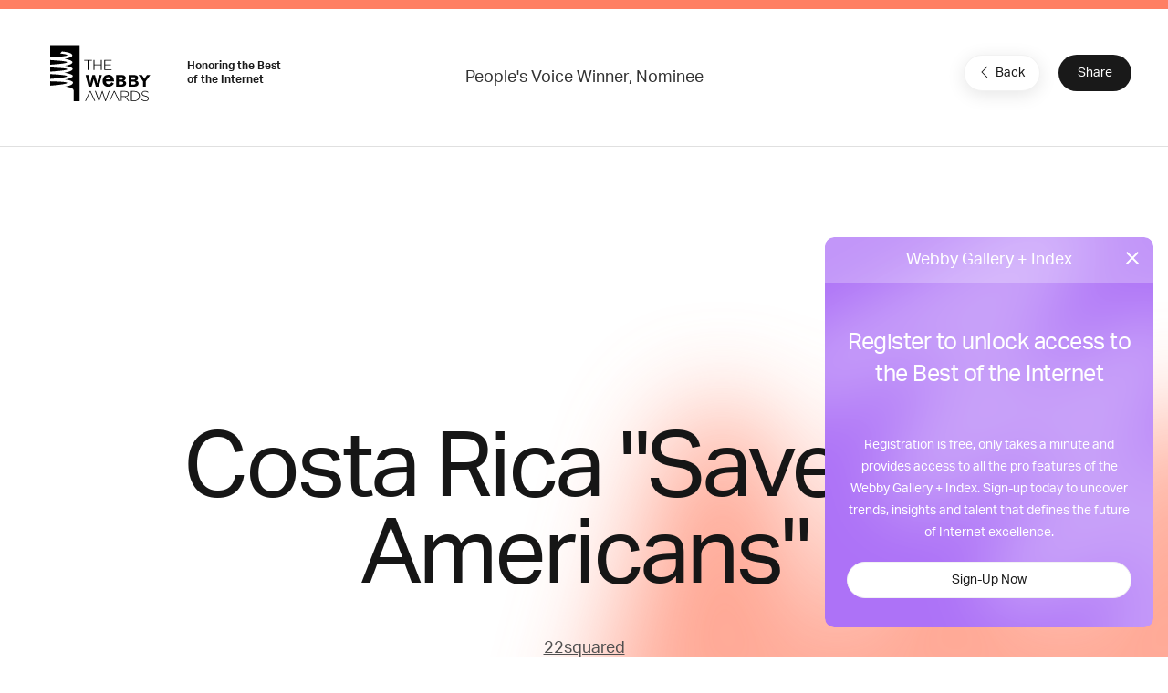

--- FILE ---
content_type: text/html; charset=utf-8
request_url: https://winners.webbyawards.com/2015/video/general-video/travel-adventure/159074/costa-rica-save-the-americans
body_size: 10030
content:


<!DOCTYPE html>
<html lang="en" ng-app="galleryApp" ng-controller="galleryController" ng-cloak>
<head>
    <base href="/" />
    <meta name="viewport" content="width=device-width, initial-scale=1" />
    <meta property="og:url" content="http://winners.webbyawards.com/2015/video/general-video/travel-adventure/159074/costa-rica-save-the-americans" />
    <meta property="og:type" content="website" />
    <meta property="fb:app_id" content="826619660829535" />
    <meta property="og:title" content="NEW Webby Gallery + Index">
    <meta property="og:site_name" content="NEW Webby Gallery + Index">
    <meta property="og:description" content="DISCOVER THE BEST OF THE INTERNET. Welcome to the NEW Webby Gallery + Index. Discover the best of the Internet and uncover trends, insights and talent that define the future of Internet excellence.">
    <meta property="og:image" content="https://www.webbyawards.com/wp-content/uploads/sites/4/2014/10/trophies1.jpg">
    <meta name="twitter:card" content="summary_large_image">
    <meta property="twitter:image" content="https://www.webbyawards.com/wp-content/uploads/sites/4/2014/10/trophies1.jpg">
    <meta name="twitter:image:alt" content="DISCOVER THE BEST OF THE INTERNET. Welcome to the NEW Webby Gallery + Index. Discover the best of the Internet and uncover trends, insights and talent that define the future of Internet excellence.">
    <link rel='icon' type='image/x-icon' href='favicons/1.ico' sizes='16x16 32x32'>
    <link rel="canonical" ng-href="{{pageMetaInfo.canonicalLink}}" />
    <title ng-bind="pageMetaInfo.title">NEW Webby Gallery + Index</title>
        <!-- Segment code -->
<script>
            !function () {
                var analytics = window.analytics = window.analytics || []; if (!analytics.initialize) if (analytics.invoked) window.console && console.error && console.error("Segment snippet included twice."); else {
                    analytics.invoked = !0; analytics.methods = ["trackSubmit", "trackClick", "trackLink", "trackForm", "pageview", "identify", "reset", "group", "track", "ready", "alias", "debug", "page", "once", "off", "on", "addSourceMiddleware", "addIntegrationMiddleware", "setAnonymousId", "addDestinationMiddleware"]; analytics.factory = function (e) { return function () { if (window.analytics.initialized) return window.analytics[e].apply(window.analytics, arguments); var i = Array.prototype.slice.call(arguments); i.unshift(e); analytics.push(i); return analytics } }; for (var i = 0; i < analytics.methods.length; i++) { var key = analytics.methods[i]; analytics[key] = analytics.factory(key) } analytics.load = function (key, i) { var t = document.createElement("script"); t.type = "text/javascript"; t.async = !0; t.src = "https://cdn.segment.com/analytics.js/v1/" + key + "/analytics.min.js"; var n = document.getElementsByTagName("script")[0]; n.parentNode.insertBefore(t, n); analytics._loadOptions = i }; analytics._writeKey = "DWGDEFM7D6Bt43nGqdQpL96faOoGk0Gf";; analytics.SNIPPET_VERSION = "4.16.1";
                    analytics.load("DWGDEFM7D6Bt43nGqdQpL96faOoGk0Gf");
                }
            }();
</script>
        <script src="https://www.google.com/recaptcha/api.js?render=6LcC5f8qAAAAAN7E3g2z0N_EoPq3Vri8uXzTmFiO"></script>
    <link href="/content/css/gallery/1?v=yudf6OynMPIH1Vco1uqbD22ZD76Ohd9A6qX1MGwHEJg1" rel="stylesheet"/>

    <script src="https://cdnjs.cloudflare.com/ajax/libs/jquery/3.6.0/jquery.min.js"></script>

    <!-- Global Site Tag (gtag.js) - Google Analytics -->
    <script async src="https://www.googletagmanager.com/gtag/js?id=UA-11774933-4"></script>
    <script>
            window.dataLayer = window.dataLayer || [];
            function gtag() { dataLayer.push(arguments); }
            gtag('js', new Date());

            gtag('config', 'UA-11774933-4', {
                send_page_view: false
            });
    </script>
    <!-- Google Tag Manager -->
    <script>
        (function (w, d, s, l, i) {
            w[l] = w[l] || []; w[l].push({
                'gtm.start':
                    new Date().getTime(), event: 'gtm.js'
            }); var f = d.getElementsByTagName(s)[0],
                j = d.createElement(s), dl = l != 'dataLayer' ? '&l=' + l : ''; j.async = true; j.src =
                    'https://www.googletagmanager.com/gtm.js?id=' + i + dl; f.parentNode.insertBefore(j, f);
        })(window, document, 'script', 'dataLayer', 'GTM-T8DV6M4');</script>
    <!-- End Google Tag Manager -->
    <!--begin FullStory user session recording-->
    <script>
        window['_fs_debug'] = false;
        window['_fs_host'] = 'www.fullstory.com';
        window['_fs_org'] = '1WTCX';
        window['_fs_namespace'] = 'FS';
        (function (m, n, e, t, l, o, g, y) {
            if (e in m && m.console && m.console.log) { m.console.log('FullStory namespace conflict. Please set window["_fs_namespace"].'); return; }
            g = m[e] = function (a, b) { g.q ? g.q.push([a, b]) : g._api(a, b); }; g.q = [];
            o = n.createElement(t); o.async = 1; o.src = 'https://' + _fs_host + '/s/fs.js';
            y = n.getElementsByTagName(t)[0]; y.parentNode.insertBefore(o, y);
            g.identify = function (i, v) { g(l, { uid: i }); if (v) g(l, v) }; g.setUserVars = function (v) { g(l, v) };
            g.identifyAccount = function (i, v) { o = 'account'; v = v || {}; v.acctId = i; g(o, v) };
            g.clearUserCookie = function (c, d, i) {
                if (!c || document.cookie.match('fs_uid=[^;`]*`[^;`]*`[^;`]*`')) {
                    d = n.domain; while (1) {
                        n.cookie = 'fs_uid=;domain=' + d +
                            ';path=/;expires=' + new Date(0); i = d.indexOf('.'); if (i < 0) break; d = d.slice(i + 1)
                    }
                }
            };
        })(window, document, window['_fs_namespace'], 'script', 'user');
    </script>
    <!--end FullStory-->
    <!-- Facebook Pixel Code -->
    <script>
        !function (f, b, e, v, n, t, s) {
            if (f.fbq) return; n = f.fbq = function () {
                n.callMethod ?
                    n.callMethod.apply(n, arguments) : n.queue.push(arguments)
            };
            if (!f._fbq) f._fbq = n; n.push = n; n.loaded = !0; n.version = '2.0';
            n.queue = []; t = b.createElement(e); t.async = !0;
            t.src = v; s = b.getElementsByTagName(e)[0];
            s.parentNode.insertBefore(t, s)
        }(window, document, 'script',
            'https://connect.facebook.net/en_US/fbevents.js');
        fbq('init', '344974182356606');
        fbq('track', 'PageView');
    </script>
    <noscript><img height="1" width="1" src="https://www.facebook.com/tr?id=344974182356606&ev=PageView &noscript=1" /></noscript>
    <!-- End Facebook Pixel Code -->
    <!-- Start VWO Async SmartCode -->
    <script type='text/javascript'>
        window._vwo_code = window._vwo_code || (function () {
            var account_id = 522684,
                settings_tolerance = 2000,
                library_tolerance = 2500,
                use_existing_jquery = false,
                is_spa = 1,
                hide_element = 'body',

                /* DO NOT EDIT BELOW THIS LINE */
                f = false, d = document, code = {
                    use_existing_jquery: function () { return use_existing_jquery; }, library_tolerance: function () { return library_tolerance; }, finish: function () { if (!f) { f = true; var a = d.getElementById('_vis_opt_path_hides'); if (a) a.parentNode.removeChild(a); } }, finished: function () { return f; }, load: function (a) { var b = d.createElement('script'); b.src = a; b.type = 'text/javascript'; b.innerText; b.onerror = function () { _vwo_code.finish(); }; d.getElementsByTagName('head')[0].appendChild(b); }, init: function () {
                        window.settings_timer = setTimeout('_vwo_code.finish()', settings_tolerance); var a = d.createElement('style'), b = hide_element ? hide_element + '{opacity:0 !important;filter:alpha(opacity=0) !important;background:none !important;}' : '', h = d.getElementsByTagName('head')[0]; a.setAttribute('id', '_vis_opt_path_hides'); a.setAttribute('type', 'text/css'); if (a.styleSheet) a.styleSheet.cssText = b; else a.appendChild(d.createTextNode(b)); h.appendChild(a); this.load('https://dev.visualwebsiteoptimizer.com/j.php?a=' + account_id + '&u=' + encodeURIComponent(d.URL) + '&f=' + (+is_spa) + '&r=' + Math.random()); return settings_timer;
                    }
                }; window._vwo_settings_timer = code.init(); return code;
        }());
    </script>
    <!-- End VWO Async SmartCode -->
</head>
<body class="{{propertyDetails.CssClass}} {{currentCategory.CssClass ? ('category-' + currentCategory.CssClass) : '' }}" ng-controller="baseSharedController" ng-cloak>
    <!-- Google Tag Manager (noscript) -->
    <noscript>
        <iframe src="https://www.googletagmanager.com/ns.html?id=GTM-T8DV6M4" height="0" width="0" style="display:none;visibility:hidden"></iframe>
    </noscript>
    <!-- End Google Tag Manager (noscript) -->
    <!-- HEADER -->
    <header ng-if="!hideHeader">
        <nav class="uk-navbar-container navbar-account uk-visible@m" uk-navbar>
            <div class="uk-navbar-left"></div>
            <div class="uk-navbar-center" ng-bind-html="getCMSContentByRegion('Header')">
                
                
                
            </div>
            <div class="uk-navbar-right">
                <a ng-if="!HasToken()" href="javascript:void(0)" ng-click="loginDialog()" analytics-on="click" analytics-event="Clicked on Login" class="login-link">Gallery Login or Register</a>
                <div ng-if="HasToken()">
                    <button class="uk-button nav-login" type="button"><span style="margin-right: 8px" uk-icon="icon: account"></span> My Account <span uk-icon="icon: triangle-down"></span></button>
                    <div class="uk-light" uk-dropdown>
                        <div class="user-card">
                            <div class="user-card--logo">
                                {{ profile.firstname.substr(0, 1) }} {{ profile.lastname.substr(0, 1) }}
                            </div>
                            <div class="user-card--details uk-flex uk-flex-middle">
                                <div class="username">{{ profile.email }}</div>
                                
            </div>
                        </div>
                        <ul class="uk-nav uk-dropdown-nav">
                            <li><a ui-sref="dashboard.profile">Edit Profile</a></li>
                            <li><a ng-click="logOut()">Log Out</a></li>
                        </ul>
                    </div>
                </div>
            </div>
        </nav>
        <nav class="uk-navbar-container uk-navbar-transparent navbar-main" uk-navbar>
            <div class="uk-navbar-left">
                <a class="uk-navbar-item uk-logo" href="https://www.webbyawards.com">
                    <svg xmlns="http://www.w3.org/2000/svg" width="175" height="101" version="1.0" viewBox="0 0 175 101">
                        <path fill="#FFF" d="M3.75 0h50v96h-50z" />
                        <path d="M29.74 71.32s12.9-1.73 12.9-6.58c0-4.34-14.09-5.44-14.09-5.44s13.9-2.3 13.9-6.31c0-3.18-14.8-5.54-14.8-5.54s14.45-2 14.45-6.35c0-3.7-13.4-5.67-13.4-5.67s13.01-1.36 13.01-6.08C41.71 25.72 28 23.4 28 23.4s13.59-1.67 13.59-5.82c0-5.4-17.96-6.65-17.96-6.65l-2.8 3.47s12.29 1.12 12.29 3.05-30 3.87-30.21 3.89c-.47.26-1.17 3.4-.35 4 .58.42 30.16 1.5 30.16 3.99 0 2.47-27.14 4.17-30.16 4.35-1.44.81-1.88 2.88-.35 4 1.54 1.13 30.75 1.25 30.75 3.66 0 2.42-29.01 4.08-30.18 4.15-1.45.81-1.88 2.88-.35 4 .58.44 30.29 1.4 30.29 3.88 0 2.47-28.16 4.45-29.68 4.54-1.44.81-1.88 2.88-.35 4 .58.43 30.03.47 30.03 2.95 0 2.47-27.27 4.66-29.52 4.8-1.44.8-1.88 3.74-.35 4.87.23.16 27.86-.12 32.08 2.36h8.1c0-3.67-13.3-5.58-13.3-5.58z" />
                        <path fill="#191919" d="M43.4 77.63v-.33c0-3.54-9.68-6.27-21.68-6.27S0 73.9 0 77.43V95.3h.13c1.17 3.2 10.4 5.7 21.6 5.7 11.2 0 20.42-2.5 21.6-5.7l.07-.14V77.63z" />
                        <g fill="#FFF">
                            <path d="M71.24 78.78h1.24l8.06 17.43h-1.4l-2.2-4.84H66.71l-2.2 4.84h-1.34l8.06-17.43zM76.4 90.2l-4.55-10.02-4.58 10.02h9.13zM80.03 78.9h1.43l5.44 15.4 5.07-15.45h1l5.06 15.46 5.44-15.41h1.34l-6.28 17.44h-1.04L92.42 81.3l-5.07 15.04H86.3L80.03 78.9zM112.35 78.78h1.24l8.06 17.43h-1.4l-2.2-4.84h-10.22l-2.2 4.84h-1.34l8.06-17.43zm5.15 11.42l-4.55-10.02-4.58 10.02h9.13zM124.2 78.9h7.28c2.12 0 3.83.67 4.87 1.7a4.57 4.57 0 011.31 3.22v.05c0 2.9-2.15 4.55-5.07 4.95l5.71 7.4h-1.63l-5.51-7.18h-5.67v7.17h-1.28V78.9zm7.13 8.98c2.9 0 5.04-1.46 5.04-3.96v-.05c0-2.33-1.83-3.78-4.97-3.78h-5.9v7.79h5.83zM141.47 78.9h5.77c5.44 0 9.2 3.73 9.2 8.6v.05c0 4.88-3.76 8.66-9.2 8.66h-5.77V78.9zm5.77 16.13c4.82 0 7.86-3.3 7.86-7.42v-.05c0-4.11-3.04-7.47-7.86-7.47h-4.48v14.93h4.48zM158.84 93.69l.84-.97c1.9 1.76 3.66 2.58 6.2 2.58 2.6 0 4.39-1.46 4.39-3.44v-.05c0-1.83-.97-2.9-4.9-3.69-4.16-.84-5.84-2.25-5.84-4.87v-.05c0-2.57 2.35-4.55 5.57-4.55 2.52 0 4.18.7 5.93 2.1l-.81 1.02a7.45 7.45 0 00-5.17-1.96c-2.55 0-4.23 1.46-4.23 3.27v.05c0 1.83.94 2.94 5.05 3.78 4 .82 5.68 2.25 5.68 4.78v.05c0 2.8-2.4 4.72-5.73 4.72-2.78 0-4.9-.91-6.98-2.77z" />
                        </g>
                        <g fill="#FFF">
                            <path d="M67.6 26.54h-6.04v-1.19h13.36v1.19h-6.04v16.13H67.6V26.54zM77.71 25.35H79v8.02h11.08v-8.02h1.29v17.32h-1.29v-8.12H79v8.12h-1.29V25.35zM95.9 25.35h12.31v1.19H97.18v6.8h9.92v1.19h-9.92v6.95h11.16v1.19H95.9V25.35z" />
                        </g>
                        <path fill="#FFF" d="M80.03 51.32c.6 2.15 1.2 4.3 1.84 6.45 1.1 3.85 1.3 4.47 1.92 8.34.6-3.96.74-4.64 1.64-8.7l1.3-6.09h4.95L86.62 71.3h-5.14c-.63-2.2-1.22-4.41-1.87-6.6-1.07-3.67-1.13-3.8-1.73-6.6a56.67 56.67 0 01-1.7 6.47l-1.92 6.73h-5.14l-5.06-19.97h4.97c2.15 9.48 2.38 10.52 2.97 14.85.74-3.96.94-4.72 1.98-8.68l1.64-6.17h4.41zM112.24 65.89c-.67 1-1.33 1.95-2.32 2.87a10.56 10.56 0 01-7.25 2.72c-5.7 0-9.71-3.64-9.71-9.93 0-4.64 2.28-10.6 9.86-10.6 1.14 0 4.45.11 6.91 2.76 2.5 2.69 2.65 6.44 2.73 8.61H98.73c-.03 2.4 1.33 4.78 4.38 4.78 3.1 0 4.16-2.02 4.86-3.38l4.27 2.17zm-5.63-7.1a4.56 4.56 0 00-1.07-2.72 3.99 3.99 0 00-5.63.18c-.77.85-.96 1.73-1.14 2.54h7.84zM116.02 51.32h7.72c2.1 0 3.99.09 5.2.48a4.7 4.7 0 013.45 4.64c0 1.08-.28 1.73-.37 1.92-.9 2.04-2.82 2.44-3.9 2.66 1.22.2 2.83.45 3.93 1.7.71.76 1.1 1.86 1.1 3a5.3 5.3 0 01-3.3 4.83c-1.5.65-3.11.74-5.4.74h-8.43V51.32zm4.75 3.73v4.16h3.76c1.13-.03 2.97-.08 2.97-2.15 0-1.92-1.67-2-2.63-2h-4.1zm0 7.78v4.84h3.48c1.67-.03 3.84-.09 3.84-2.38 0-2.4-1.98-2.43-3-2.46h-4.32zM137.23 51.32h7.72c2.09 0 3.98.09 5.2.48a4.7 4.7 0 013.45 4.64c0 1.08-.28 1.73-.37 1.92-.9 2.04-2.82 2.44-3.9 2.66 1.22.2 2.83.45 3.93 1.7.7.76 1.1 1.86 1.1 3 0 1.55-.82 3.73-3.3 4.83-1.5.65-3.11.74-5.4.74h-8.43V51.32zm4.75 3.73v4.16h3.76c1.13-.03 2.97-.08 2.97-2.15 0-1.92-1.67-2-2.63-2h-4.1zm0 7.78v4.84h3.48c1.66-.03 3.84-.09 3.84-2.38 0-2.4-1.98-2.43-3-2.46h-4.32zM154.25 51.32h5.74l4.3 6.85c.25-.57.3-.68.82-1.5l3.42-5.35h5.68l-7.55 10.52v9.45h-4.92v-9.3l-7.5-10.67z" />
                    </svg>
                </a>
                <span class="webbys-tagline uk-visible@xl">Honoring the Best<br /> of the Internet</span>
                
                <a class="uk-button uk-button-secondary header__cta" href="https://entries.webbyawards.com/">Enter Now</a>
            </div>
            <div class="uk-navbar-center uk-visible@s">
                <ul class="uk-navbar-nav">
                    <li><a href="https://www.webbyawards.com/about/">About</a></li>
                    <li><a href="https://www.webbyawards.com/about/categories/">Categories</a></li>
                    <li class="uk-active"><a ui-sref="home">Winners</a></li>
                    <li><a href="https://www.webbyawards.com/about/judges/">Judges</a></li>                    
                </ul>
            </div>
            <div class="uk-navbar-right">
                <button class="uk-navbar-toggle uk-hidden@l" uk-navbar-toggle-icon uk-toggle="target: #offcanvas-overlay">
                    <svg width="28" height="28" viewBox="0 0 28 28" xmlns="http://www.w3.org/2000/svg" data-svg="navbar-toggle-icon"><rect y="9" width="28" height="2" rx="2"></rect><rect y="3" width="28" height="2" rx="2"></rect></svg>
                </button>
                <ul class="uk-navbar-nav small uk-visible@l">
                    <li><a href="https://www.webbyawards.com/events-and-insights/">Events &amp; Insights</a></li>
                    <li><a href="https://www.webbyawards.com/webby-talks/">Webby Talks</a></li>
                    <li><a href="https://www.webbyawards.com/sponsors/">Sponsors</a></li>
                    <li><a href="https://www.webbyawards.com/press/">Press</a></li>
                </ul>
                <div>
                    <a ui-sref="globalsearch({sort:0})" class="uk-visible@l" uk-search-icon href="#" style="color: white; padding: 0 15px;"></a>
                </div>
            </div>
        </nav>
        <div id="offcanvas-overlay" class="mobile-nav" uk-offcanvas="overlay: true; flip: true;">
            <div class="uk-offcanvas-bar">
                <div class="mobile-nav__title border">The Webby Awards</div>
                <button class="uk-offcanvas-close" type="button" uk-close></button>
                <ul class="uk-nav uk-nav-default large">
                    <li><a href="https://entries.webbyawards.com/">Enter</a></li>
                    <li class="uk-active"><a class="link-gallery uk-offcanvas-close" ui-sref="home">Winners</a></li>
                    <li><a href="https://www.webbyawards.com/features/">Features</a></li>
                    
                </ul>
                <ul class="uk-nav uk-nav-default small">
                    <li><a href="https://www.webbyawards.com/about/">About</a></li>
                    <li><a href="https://www.webbyawards.com/resources/">Resources</a></li>
                    <li><a href="https://www.webbyawards.com/press/">Press</a></li>
                    <li><a href="https://www.webbyawards.com/webbypodcast/">Podcast</a></li>
                    <li><a uk-toggle="target: #social-overlay" style="display: flex;" href="#">Follow Us  <span style="margin-left: auto;" uk-icon="icon: chevron-right"></span></a></li>
                    <li class="uk-nav-divider"></li>
                    <li class="mobile-nav__login" ng-if="HasToken()">
                        <a style="display: flex;" uk-toggle="target: #myaccount-overlay" class="mobile-account">My Account <span style="margin-left: auto;" uk-icon="icon: chevron-right"></span></a>
                    </li>
                    <li ng-if="!HasToken()" class="mobile-nav__login">
                        <a href="javascript:void(0)" ng-click="loginDialog()" analytics-on="click" analytics-event="Clicked on Login" class="header__actions-login">Gallery Login or Register</a>
                    </li>
                </ul>
                <button uk-close class="uk-icon-button fab-close uk-offcanvas-close"></button>
            </div>
        </div>
        <div id="myaccount-overlay" class="mobile-nav" uk-offcanvas="overlay: true; flip: true;">
            <div class="uk-offcanvas-bar">
                <div class="mobile-nav__title"><a href="#offcanvas-overlay" uk-toggle><span uk-icon="icon: chevron-left" style="margin-right: 12px; vertical-align: text-bottom;"></span> My Account</a></div>
                <button class="uk-offcanvas-close" type="button" uk-close></button>
                <div class="user-card">
                    <div class="user-card--logo">
                        {{ profile.firstname.substr(0, 1) }} {{ profile.lastname.substr(0, 1) }}
                    </div>
                    <div class="user-card--details uk-flex uk-flex-middle">
                        <div class="username">{{ profile.email }}</div>
                        
                    </div>
                </div>
                <ul class="uk-nav uk-nav-default small">
                    <li><a class="btn-edit uk-offcanvas-close" ui-sref="dashboard.profile">Edit Profile</a></li>
                    <li><a class="btn-logout uk-offcanvas-close" ng-click="logOut()">Log Out</a></li>
                </ul>
                <button uk-close class="uk-icon-button fab-close uk-offcanvas-close"></button>
            </div>
        </div>
        <div id="social-overlay" class="mobile-nav" uk-offcanvas="overlay: true; flip: true;">
            <div class="uk-offcanvas-bar">
                <div class="mobile-nav__title border"><a uk-toggle="target: #offcanvas-overlay"><span uk-icon="icon: chevron-left" style="margin-right: 12px; vertical-align: text-bottom;"></span></a> Follow Us</div>
                <button class="uk-offcanvas-close" type="button" uk-close></button>
                <ul class="uk-nav uk-nav-default small">
                    <li><a href="https://www.facebook.com/thewebbyawards" target="_blank">Facebook</a></li>
                    <li><a href="https://instagram.com/thewebbyawards" target="_blank">Instagram</a></li>
                    <li><a href="https://www.twitter.com/TheWebbyAwards" target="_blank">X (Twitter)</a></li>
                    <li><a href="https://www.youtube.com/user/TheWebbyAwards" target="_blank">YouTube</a></li>
                    <li><a href="https://webbys.tumblr.com/" target="_blank">Tumblr</a></li>
                    <li><a href="https://www.flickr.com/photos/webbys/" target="_blank">Flickr</a></li>
                </ul>
                <button uk-close class="uk-icon-button fab-close uk-offcanvas-close"></button>
            </div>
        </div>
    </header>
    <!-- /HEADER -->
    <!-- CONTENT -->
    <div class="site-wrapper">
        
<ui-view></ui-view>

    </div>
    <!-- /MAIN -->
    <!-- FOOTER -->
    <footer class="uk-light">
        <div class="uk-container uk-container-expand footer__sponsors">
            <h4 class="uk-heading-divider">Sponsors <a class="uk-button uk-button-secondary uk-visible@s" href="https://www.webbyawards.com/sponsors">View All Sponsors</a></h4>
            <div class="webbys-scroll">
                <div class="webbys-scroll__content">
                    <a href="https://www.adobe.com/" target="_blank" class="sponsor">
                        <img src="content/img/sponsor-adobe.png" class="uk-preserve" uk-svg />
                    </a>
                    <a href="https://wpengine.com/?utm_campaign=webbys&utm_medium=logo&utm_source=sponsor" target="_blank" class="sponsor">
                        <img src="content/img/sponsor-wpengine.svg" class="uk-preserve" uk-svg />
                    </a>
                    <a href="https://www.youtube.com/" target="_blank" class="sponsor">
                        <img src="content/img/sponsor-youtube.png" class="uk-preserve" uk-svg />
                    </a>
                    <a href="https://www.meltwater.com/en" target="_blank" class="sponsor">
                        <img src="content/img/sponsor-meltwater.png" class="uk-preserve" uk-svg />
                    </a>
                    
                    
                </div>
            </div>
            <a class="view-all-sponsors-mobile uk-button uk-button-secondary uk-width-1-1 uk-hidden@s" href="https://www.webbyawards.com/sponsors">View All Sponsors</a>
        </div>
        <div class="uk-container uk-container-expand footer__mid-section">
            <div class="footer__mid-section-border">
                <div class="footer__webby-logo">
                    <svg xmlns="http://www.w3.org/2000/svg" width="175" height="101" version="1.0" viewBox="0 0 175 101">
                        <path fill="#FFF" d="M3.75 0h50v96h-50z"/>
                        <path d="M29.74 71.32s12.9-1.73 12.9-6.58c0-4.34-14.09-5.44-14.09-5.44s13.9-2.3 13.9-6.31c0-3.18-14.8-5.54-14.8-5.54s14.45-2 14.45-6.35c0-3.7-13.4-5.67-13.4-5.67s13.01-1.36 13.01-6.08C41.71 25.72 28 23.4 28 23.4s13.59-1.67 13.59-5.82c0-5.4-17.96-6.65-17.96-6.65l-2.8 3.47s12.29 1.12 12.29 3.05-30 3.87-30.21 3.89c-.47.26-1.17 3.4-.35 4 .58.42 30.16 1.5 30.16 3.99 0 2.47-27.14 4.17-30.16 4.35-1.44.81-1.88 2.88-.35 4 1.54 1.13 30.75 1.25 30.75 3.66 0 2.42-29.01 4.08-30.18 4.15-1.45.81-1.88 2.88-.35 4 .58.44 30.29 1.4 30.29 3.88 0 2.47-28.16 4.45-29.68 4.54-1.44.81-1.88 2.88-.35 4 .58.43 30.03.47 30.03 2.95 0 2.47-27.27 4.66-29.52 4.8-1.44.8-1.88 3.74-.35 4.87.23.16 27.86-.12 32.08 2.36h8.1c0-3.67-13.3-5.58-13.3-5.58z"/>
                        <path fill="#191919" d="M43.4 77.63v-.33c0-3.54-9.68-6.27-21.68-6.27S0 73.9 0 77.43V95.3h.13c1.17 3.2 10.4 5.7 21.6 5.7 11.2 0 20.42-2.5 21.6-5.7l.07-.14V77.63z"/>
                        <g fill="#FFF">
                            <path d="M71.24 78.78h1.24l8.06 17.43h-1.4l-2.2-4.84H66.71l-2.2 4.84h-1.34l8.06-17.43zM76.4 90.2l-4.55-10.02-4.58 10.02h9.13zM80.03 78.9h1.43l5.44 15.4 5.07-15.45h1l5.06 15.46 5.44-15.41h1.34l-6.28 17.44h-1.04L92.42 81.3l-5.07 15.04H86.3L80.03 78.9zM112.35 78.78h1.24l8.06 17.43h-1.4l-2.2-4.84h-10.22l-2.2 4.84h-1.34l8.06-17.43zm5.15 11.42l-4.55-10.02-4.58 10.02h9.13zM124.2 78.9h7.28c2.12 0 3.83.67 4.87 1.7a4.57 4.57 0 011.31 3.22v.05c0 2.9-2.15 4.55-5.07 4.95l5.71 7.4h-1.63l-5.51-7.18h-5.67v7.17h-1.28V78.9zm7.13 8.98c2.9 0 5.04-1.46 5.04-3.96v-.05c0-2.33-1.83-3.78-4.97-3.78h-5.9v7.79h5.83zM141.47 78.9h5.77c5.44 0 9.2 3.73 9.2 8.6v.05c0 4.88-3.76 8.66-9.2 8.66h-5.77V78.9zm5.77 16.13c4.82 0 7.86-3.3 7.86-7.42v-.05c0-4.11-3.04-7.47-7.86-7.47h-4.48v14.93h4.48zM158.84 93.69l.84-.97c1.9 1.76 3.66 2.58 6.2 2.58 2.6 0 4.39-1.46 4.39-3.44v-.05c0-1.83-.97-2.9-4.9-3.69-4.16-.84-5.84-2.25-5.84-4.87v-.05c0-2.57 2.35-4.55 5.57-4.55 2.52 0 4.18.7 5.93 2.1l-.81 1.02a7.45 7.45 0 00-5.17-1.96c-2.55 0-4.23 1.46-4.23 3.27v.05c0 1.83.94 2.94 5.05 3.78 4 .82 5.68 2.25 5.68 4.78v.05c0 2.8-2.4 4.72-5.73 4.72-2.78 0-4.9-.91-6.98-2.77z"/>
                        </g>
                        <g fill="#FFF">
                            <path d="M67.6 26.54h-6.04v-1.19h13.36v1.19h-6.04v16.13H67.6V26.54zM77.71 25.35H79v8.02h11.08v-8.02h1.29v17.32h-1.29v-8.12H79v8.12h-1.29V25.35zM95.9 25.35h12.31v1.19H97.18v6.8h9.92v1.19h-9.92v6.95h11.16v1.19H95.9V25.35z"/>
                        </g>
                        <path fill="#FFF" d="M80.03 51.32c.6 2.15 1.2 4.3 1.84 6.45 1.1 3.85 1.3 4.47 1.92 8.34.6-3.96.74-4.64 1.64-8.7l1.3-6.09h4.95L86.62 71.3h-5.14c-.63-2.2-1.22-4.41-1.87-6.6-1.07-3.67-1.13-3.8-1.73-6.6a56.67 56.67 0 01-1.7 6.47l-1.92 6.73h-5.14l-5.06-19.97h4.97c2.15 9.48 2.38 10.52 2.97 14.85.74-3.96.94-4.72 1.98-8.68l1.64-6.17h4.41zM112.24 65.89c-.67 1-1.33 1.95-2.32 2.87a10.56 10.56 0 01-7.25 2.72c-5.7 0-9.71-3.64-9.71-9.93 0-4.64 2.28-10.6 9.86-10.6 1.14 0 4.45.11 6.91 2.76 2.5 2.69 2.65 6.44 2.73 8.61H98.73c-.03 2.4 1.33 4.78 4.38 4.78 3.1 0 4.16-2.02 4.86-3.38l4.27 2.17zm-5.63-7.1a4.56 4.56 0 00-1.07-2.72 3.99 3.99 0 00-5.63.18c-.77.85-.96 1.73-1.14 2.54h7.84zM116.02 51.32h7.72c2.1 0 3.99.09 5.2.48a4.7 4.7 0 013.45 4.64c0 1.08-.28 1.73-.37 1.92-.9 2.04-2.82 2.44-3.9 2.66 1.22.2 2.83.45 3.93 1.7.71.76 1.1 1.86 1.1 3a5.3 5.3 0 01-3.3 4.83c-1.5.65-3.11.74-5.4.74h-8.43V51.32zm4.75 3.73v4.16h3.76c1.13-.03 2.97-.08 2.97-2.15 0-1.92-1.67-2-2.63-2h-4.1zm0 7.78v4.84h3.48c1.67-.03 3.84-.09 3.84-2.38 0-2.4-1.98-2.43-3-2.46h-4.32zM137.23 51.32h7.72c2.09 0 3.98.09 5.2.48a4.7 4.7 0 013.45 4.64c0 1.08-.28 1.73-.37 1.92-.9 2.04-2.82 2.44-3.9 2.66 1.22.2 2.83.45 3.93 1.7.7.76 1.1 1.86 1.1 3 0 1.55-.82 3.73-3.3 4.83-1.5.65-3.11.74-5.4.74h-8.43V51.32zm4.75 3.73v4.16h3.76c1.13-.03 2.97-.08 2.97-2.15 0-1.92-1.67-2-2.63-2h-4.1zm0 7.78v4.84h3.48c1.66-.03 3.84-.09 3.84-2.38 0-2.4-1.98-2.43-3-2.46h-4.32zM154.25 51.32h5.74l4.3 6.85c.25-.57.3-.68.82-1.5l3.42-5.35h5.68l-7.55 10.52v9.45h-4.92v-9.3l-7.5-10.67z"/>
                    </svg>
                </div>
                
                <div class="footer__nav uk-flex">
                    <ul class="uk-nav uk-nav-default uk-margin-medium-right">
                        <li class="uk-nav-header">Organization</li>
                        <li><a href="https://www.iadas.net/">IADAS</a></li>
                        <li><a href="https://www.webbyawards.com/resources/">Resources</a></li>
                        <li><a href="https://www.webbyawards.com/news/webby-brand-studio/">Webby Brand Studio</a></li>
                        <li><a href="https://www.webbyawards.com/faq/">FAQ</a></li>
                        <li><a href="http://netted.net/?utm_source=webbyawards&utm_medium=footer">Get Netted</a></li>
                        <li><a href="https://www.webbyawards.com/insights/">Webby Insights</a></li>
                        <li><a href="https://www.webbyawards.com/privacy-policy/">Privacy Policy</a></li>
                    </ul>
                    <ul class="uk-nav uk-nav-default">
                        <li class="uk-nav-header">Connect</li>
                        <li><a href="https://www.facebook.com/thewebbyawards" target="_blank">Facebook</a></li>
                        <li><a href="https://instagram.com/thewebbyawards" target="_blank">Instagram</a></li>
                        <li><a href="https://www.twitter.com/TheWebbyAwards" target="_blank">X (Twitter)</a></li>
                        <li><a href="https://www.youtube.com/user/TheWebbyAwards" target="_blank">YouTube</a></li>
                        <li><a href="https://www.flickr.com/photos/webbys/" target="_blank">Flickr</a></li>
                    </ul>
                </div>
            </div>
        </div>
        <div class="uk-container uk-container-expand footer__byline">
            <div class="footer__byline-wrapper">
                <div class="uk-h1">Honoring<br/>
                    The Best Of The<br/>
                    Internet Since<br/>
                    &copy;1997</div>
                <p>Site designed<br/>
                    by <a href="https://www.basicagency.com/"><strong>BASIC<sup>&reg;</sup></strong></a></p>
            </div>
        </div>
        <div class="uk-container uk-container-expand footer__copyright">
            <p class="uk-text-small uk-padding-small uk-padding-remove-horizontal">Copyright &copy; <span ng-bind-template="{{ copyrightYear }}"></span> <span ng-bind-template="{{ propertyDetails.Name }}"></span></p>
        </div>
    </footer>
    <!-- /FOOTER -->
    <!-- SHARETHIS (For Piece Detail sharing) -->
    <div class="sharethis-sticky-share-buttons" data-url="" data-title="The Webby Awards - {{(currentDetailData.Type == 'spa' ? currentDetailData.AchievementType.Name : getWinnerCountLabels())}}, {{currentDetailData.Title}}" data-image="{{GetPieceImage(currentDetailData)}}" data-description="Honoring the Best of the Internet" data-username="TheWebbyAwards"></div>
    <script async src="https://platform-api.sharethis.com/js/sharethis.js#property=5ec436342d5f810012b131b9&product=sticky-share-buttons"></script>
    <script>
        // Setting URL to share with ShareThis
        $('.site-wrapper').on( 'click', '.btn-sharethis-toggle', function() {
            $('.sharethis-sticky-share-buttons').attr('data-url', window.location.href);
        });
    </script>
    <!-- /SHARETHIS -->
    <script>
            var propertyID =  1;
            var appSettings = {};
            (function () {

                appSettings = {
                    WebApiUrl: "https://api.recogmedia.net/api",
                    S3: "https://recognitionmedia-production.s3.amazonaws.com/",
                    CF: "https://assets.recogmedia.net/"
                };
            })();

            var typekitID, googleFonts;
            switch(propertyID) {
                default:
                    typekitID = 'meh2mvc';
                    googleFonts = ['Material Icons'];
            }

            WebFontConfig = {
                typekit: { id: typekitID },
                google: {
                    families: googleFonts
                }
            };
            var initialPropertyData = {"PropertyID":1,"Name":"Webby Awards","DisplayName":null,"JudgingPropertyID":2,"JudgingProperty":{"PropertyID":2,"Name":"IADAS","DisplayName":"International Academy of Digital Arts and Sciences","JudgingPropertyID":null,"JudgingProperty":null,"Address1":null,"Address2":null,"City":null,"State":null,"Country":null,"Zip":null,"Phone":null,"Fax":null,"TimeZone":null,"RequireRegistrationBeforeEntry":false,"RequiredRegistryEntryCount":null,"entryFormFieldToggles":null,"Subscriptions":[],"ContactTitle":null,"ContactName":null,"ContactEmail":"denise@iadas.net","ContactPhone":null,"UrlEntrySite":"https://judging.iadas.net/","UrlGallery":null,"UrlAccount":null,"UrlEcommSite":null,"UrlNonEntrySite":"https://www.IADAS.net/","UrlClosed":null,"UrlPVClosed":null,"UrlPVSite":null,"EmailGeneral":null,"LogoPDF":null,"PDF_W9":null,"CssClass":"judging iadas","TwitterUpsell":null,"TwitterContent":null,"GuestCode":"","FacebookAppID":null,"GoogleAppID":null,"CurrencyAbbrev":"usd","Currency":"$","CurrentSeasonID":null,"TermsURL":"https://www.iadas.net/privacy-policy/","PrivacyURL":"https://www.iadas.net/privacy-policy/","CookieURL":"https://www.iadas.net/privacy-policy/#cookies","IsLive":false,"IsSingleMediaType":false,"MediaTypeLabel":null,"CaptchaSiteKey":"6Lfm1wArAAAAAD87eKwOQPyuoYtF5W4AkXS1yuJt"},"Address1":"1544 Winchester Avenue","Address2":"Ste 601","City":"Ashland","State":"KY","Country":"USA","Zip":"41101","Phone":"212.675.3555","Fax":null,"TimeZone":null,"RequireRegistrationBeforeEntry":false,"RequiredRegistryEntryCount":4,"entryFormFieldToggles":{"ShowGroupedMediaTypeSelector":false,"ShowUrlProtected":true,"ShowUrlIsDownloadLink":false,"ShowTwitterHandle":false,"ShowLanguages":false,"ShowMadeForEU":false,"ShowClientName":false,"ShowUrlOrFile":false,"ShowClientDetailsArea":true,"ShowClientFirstName":true,"ShowClientLastName":true,"ShowClientTitle":true,"ShowClientOrganization":true,"ShowClientAddress1":true,"ShowClientAddress2":true,"ShowClientCity":true,"ShowClientState":true,"ShowClientZip":true,"ShowClientCountry":true,"ShowClientTelephone":true,"ShowClientEmail":true,"ShowContactSpecialization":false,"ShowContactVATNumber":false,"ShowHowSubmitFile":false,"ShowUploader":false,"ShowLeadImage":false,"UrlEntryOnly":true,"ShowInstagramHandle":false,"ShowFacebookHandle":false},"Subscriptions":[{"PropertySubscriptionID":1,"PropertyID":1,"Name":"Webby\u0027s Newsletter","Description":"Get all the latest news about the Webby\u0027s Awards","SubscriptionIdentifier":"7276755"},{"PropertySubscriptionID":8,"PropertyID":1,"Name":"Netted by the Webbys","Description":"Our email for better living through the internet.","SubscriptionIdentifier":"7276755"}],"ContactTitle":"Customer Service","ContactName":"Evey Long","ContactEmail":"evey@webbyawards.com","ContactPhone":"212.627.8601","UrlEntrySite":"https://entries.webbyawards.com/","UrlGallery":"https://winners.webbyawards.com/","UrlAccount":null,"UrlEcommSite":"https://store.webbyawards.com/","UrlNonEntrySite":"http://webbyawards.com/","UrlClosed":"http://webbyawards.com/entries-closed/","UrlPVClosed":"https://winners.webbyawards.com/winners/","UrlPVSite":"https://vote.webbyawards.com/","EmailGeneral":"info@webbyawards.com","LogoPDF":"logo-webb.png","PDF_W9":"Webby_W9.pdf","CssClass":"webbys","TwitterUpsell":"Show you’re proud of your work this year.","TwitterContent":"I just entered @TheWebbyAwards! Enter with us here: http://www.webbyawards.com \r\n#Webbys","GuestCode":null,"FacebookAppID":"826619660829535","GoogleAppID":"266759974558-8fkamf9r70tpdqgqcb20jpeh1occ3iqd.apps.googleusercontent.com","CurrencyAbbrev":"usd","Currency":"$","CurrentSeasonID":null,"TermsURL":"https://www.webbyawards.com/terms-of-use/","PrivacyURL":"https://www.webbyawards.com/privacy-policy/","CookieURL":"https://www.webbyawards.com/privacy-policy/#cookies","IsLive":true,"IsSingleMediaType":false,"MediaTypeLabel":null,"CaptchaSiteKey":"6LcC5f8qAAAAAN7E3g2z0N_EoPq3Vri8uXzTmFiO"};
    </script>
    <script src="/bundles/helpersgallery?v=aOfV4n6yCcI0VRVwQhJzsjCxhgfGlzB2Z1PKrqfyrfM1"></script>

    <script src="/bundles/angulargallery?v=ZLO0S_63GPVsazO0BbK1FBpHRR9KDFcJglU2hyb1Pog1"></script>

    <script>
        var $buoop = { vs: { i: 10, f: -4, o: -4, s: 7, c: -4 }, c: 4, reminder: 0 };
        function $buo_f() {
            var e = document.createElement("script");
            e.src = "//browser-update.org/update.min.js";
            document.body.appendChild(e);
        };
        try { document.addEventListener("DOMContentLoaded", $buo_f, false) }
        catch (e) { window.attachEvent("onload", $buo_f) }
    </script>
    <!-- SIGN-UP MODAL -->
    <div id="sign-up-modal" class="sign-up-modal" uk-modal>
        <div class="sign-up-modal-content modal-content">
            <div class="modal-title-wrapper">
                <span class="modal-title">Webby Gallery + Index</span>
                <a href="javascript:void(0)" class="modal-close uk-modal-close" title="Close"><i class="material-icons">close</i></a>
            </div>
            <div class="modal-body">
                <h4>Register to unlock access to the Best of the Internet</h4>
                <p>Registration is free, only takes a minute and provides access to all the pro features of the Webby Gallery + Index. Sign-up today to uncover trends, insights and talent that defines the future of Internet excellence.</p>
                <a class="uk-button uk-button-secondary uk-modal-close" href="javascript:void(0)" ng-click="registrationDialog()">Sign-Up Now</a>
            </div>
        </div>
    </div>
    <!-- /SIGN-UP MODAL -->
</body>
</html>


--- FILE ---
content_type: text/html; charset=utf-8
request_url: https://www.google.com/recaptcha/api2/anchor?ar=1&k=6LcC5f8qAAAAAN7E3g2z0N_EoPq3Vri8uXzTmFiO&co=aHR0cHM6Ly93aW5uZXJzLndlYmJ5YXdhcmRzLmNvbTo0NDM.&hl=en&v=PoyoqOPhxBO7pBk68S4YbpHZ&size=invisible&anchor-ms=20000&execute-ms=30000&cb=szhgau4c9bs5
body_size: 48429
content:
<!DOCTYPE HTML><html dir="ltr" lang="en"><head><meta http-equiv="Content-Type" content="text/html; charset=UTF-8">
<meta http-equiv="X-UA-Compatible" content="IE=edge">
<title>reCAPTCHA</title>
<style type="text/css">
/* cyrillic-ext */
@font-face {
  font-family: 'Roboto';
  font-style: normal;
  font-weight: 400;
  font-stretch: 100%;
  src: url(//fonts.gstatic.com/s/roboto/v48/KFO7CnqEu92Fr1ME7kSn66aGLdTylUAMa3GUBHMdazTgWw.woff2) format('woff2');
  unicode-range: U+0460-052F, U+1C80-1C8A, U+20B4, U+2DE0-2DFF, U+A640-A69F, U+FE2E-FE2F;
}
/* cyrillic */
@font-face {
  font-family: 'Roboto';
  font-style: normal;
  font-weight: 400;
  font-stretch: 100%;
  src: url(//fonts.gstatic.com/s/roboto/v48/KFO7CnqEu92Fr1ME7kSn66aGLdTylUAMa3iUBHMdazTgWw.woff2) format('woff2');
  unicode-range: U+0301, U+0400-045F, U+0490-0491, U+04B0-04B1, U+2116;
}
/* greek-ext */
@font-face {
  font-family: 'Roboto';
  font-style: normal;
  font-weight: 400;
  font-stretch: 100%;
  src: url(//fonts.gstatic.com/s/roboto/v48/KFO7CnqEu92Fr1ME7kSn66aGLdTylUAMa3CUBHMdazTgWw.woff2) format('woff2');
  unicode-range: U+1F00-1FFF;
}
/* greek */
@font-face {
  font-family: 'Roboto';
  font-style: normal;
  font-weight: 400;
  font-stretch: 100%;
  src: url(//fonts.gstatic.com/s/roboto/v48/KFO7CnqEu92Fr1ME7kSn66aGLdTylUAMa3-UBHMdazTgWw.woff2) format('woff2');
  unicode-range: U+0370-0377, U+037A-037F, U+0384-038A, U+038C, U+038E-03A1, U+03A3-03FF;
}
/* math */
@font-face {
  font-family: 'Roboto';
  font-style: normal;
  font-weight: 400;
  font-stretch: 100%;
  src: url(//fonts.gstatic.com/s/roboto/v48/KFO7CnqEu92Fr1ME7kSn66aGLdTylUAMawCUBHMdazTgWw.woff2) format('woff2');
  unicode-range: U+0302-0303, U+0305, U+0307-0308, U+0310, U+0312, U+0315, U+031A, U+0326-0327, U+032C, U+032F-0330, U+0332-0333, U+0338, U+033A, U+0346, U+034D, U+0391-03A1, U+03A3-03A9, U+03B1-03C9, U+03D1, U+03D5-03D6, U+03F0-03F1, U+03F4-03F5, U+2016-2017, U+2034-2038, U+203C, U+2040, U+2043, U+2047, U+2050, U+2057, U+205F, U+2070-2071, U+2074-208E, U+2090-209C, U+20D0-20DC, U+20E1, U+20E5-20EF, U+2100-2112, U+2114-2115, U+2117-2121, U+2123-214F, U+2190, U+2192, U+2194-21AE, U+21B0-21E5, U+21F1-21F2, U+21F4-2211, U+2213-2214, U+2216-22FF, U+2308-230B, U+2310, U+2319, U+231C-2321, U+2336-237A, U+237C, U+2395, U+239B-23B7, U+23D0, U+23DC-23E1, U+2474-2475, U+25AF, U+25B3, U+25B7, U+25BD, U+25C1, U+25CA, U+25CC, U+25FB, U+266D-266F, U+27C0-27FF, U+2900-2AFF, U+2B0E-2B11, U+2B30-2B4C, U+2BFE, U+3030, U+FF5B, U+FF5D, U+1D400-1D7FF, U+1EE00-1EEFF;
}
/* symbols */
@font-face {
  font-family: 'Roboto';
  font-style: normal;
  font-weight: 400;
  font-stretch: 100%;
  src: url(//fonts.gstatic.com/s/roboto/v48/KFO7CnqEu92Fr1ME7kSn66aGLdTylUAMaxKUBHMdazTgWw.woff2) format('woff2');
  unicode-range: U+0001-000C, U+000E-001F, U+007F-009F, U+20DD-20E0, U+20E2-20E4, U+2150-218F, U+2190, U+2192, U+2194-2199, U+21AF, U+21E6-21F0, U+21F3, U+2218-2219, U+2299, U+22C4-22C6, U+2300-243F, U+2440-244A, U+2460-24FF, U+25A0-27BF, U+2800-28FF, U+2921-2922, U+2981, U+29BF, U+29EB, U+2B00-2BFF, U+4DC0-4DFF, U+FFF9-FFFB, U+10140-1018E, U+10190-1019C, U+101A0, U+101D0-101FD, U+102E0-102FB, U+10E60-10E7E, U+1D2C0-1D2D3, U+1D2E0-1D37F, U+1F000-1F0FF, U+1F100-1F1AD, U+1F1E6-1F1FF, U+1F30D-1F30F, U+1F315, U+1F31C, U+1F31E, U+1F320-1F32C, U+1F336, U+1F378, U+1F37D, U+1F382, U+1F393-1F39F, U+1F3A7-1F3A8, U+1F3AC-1F3AF, U+1F3C2, U+1F3C4-1F3C6, U+1F3CA-1F3CE, U+1F3D4-1F3E0, U+1F3ED, U+1F3F1-1F3F3, U+1F3F5-1F3F7, U+1F408, U+1F415, U+1F41F, U+1F426, U+1F43F, U+1F441-1F442, U+1F444, U+1F446-1F449, U+1F44C-1F44E, U+1F453, U+1F46A, U+1F47D, U+1F4A3, U+1F4B0, U+1F4B3, U+1F4B9, U+1F4BB, U+1F4BF, U+1F4C8-1F4CB, U+1F4D6, U+1F4DA, U+1F4DF, U+1F4E3-1F4E6, U+1F4EA-1F4ED, U+1F4F7, U+1F4F9-1F4FB, U+1F4FD-1F4FE, U+1F503, U+1F507-1F50B, U+1F50D, U+1F512-1F513, U+1F53E-1F54A, U+1F54F-1F5FA, U+1F610, U+1F650-1F67F, U+1F687, U+1F68D, U+1F691, U+1F694, U+1F698, U+1F6AD, U+1F6B2, U+1F6B9-1F6BA, U+1F6BC, U+1F6C6-1F6CF, U+1F6D3-1F6D7, U+1F6E0-1F6EA, U+1F6F0-1F6F3, U+1F6F7-1F6FC, U+1F700-1F7FF, U+1F800-1F80B, U+1F810-1F847, U+1F850-1F859, U+1F860-1F887, U+1F890-1F8AD, U+1F8B0-1F8BB, U+1F8C0-1F8C1, U+1F900-1F90B, U+1F93B, U+1F946, U+1F984, U+1F996, U+1F9E9, U+1FA00-1FA6F, U+1FA70-1FA7C, U+1FA80-1FA89, U+1FA8F-1FAC6, U+1FACE-1FADC, U+1FADF-1FAE9, U+1FAF0-1FAF8, U+1FB00-1FBFF;
}
/* vietnamese */
@font-face {
  font-family: 'Roboto';
  font-style: normal;
  font-weight: 400;
  font-stretch: 100%;
  src: url(//fonts.gstatic.com/s/roboto/v48/KFO7CnqEu92Fr1ME7kSn66aGLdTylUAMa3OUBHMdazTgWw.woff2) format('woff2');
  unicode-range: U+0102-0103, U+0110-0111, U+0128-0129, U+0168-0169, U+01A0-01A1, U+01AF-01B0, U+0300-0301, U+0303-0304, U+0308-0309, U+0323, U+0329, U+1EA0-1EF9, U+20AB;
}
/* latin-ext */
@font-face {
  font-family: 'Roboto';
  font-style: normal;
  font-weight: 400;
  font-stretch: 100%;
  src: url(//fonts.gstatic.com/s/roboto/v48/KFO7CnqEu92Fr1ME7kSn66aGLdTylUAMa3KUBHMdazTgWw.woff2) format('woff2');
  unicode-range: U+0100-02BA, U+02BD-02C5, U+02C7-02CC, U+02CE-02D7, U+02DD-02FF, U+0304, U+0308, U+0329, U+1D00-1DBF, U+1E00-1E9F, U+1EF2-1EFF, U+2020, U+20A0-20AB, U+20AD-20C0, U+2113, U+2C60-2C7F, U+A720-A7FF;
}
/* latin */
@font-face {
  font-family: 'Roboto';
  font-style: normal;
  font-weight: 400;
  font-stretch: 100%;
  src: url(//fonts.gstatic.com/s/roboto/v48/KFO7CnqEu92Fr1ME7kSn66aGLdTylUAMa3yUBHMdazQ.woff2) format('woff2');
  unicode-range: U+0000-00FF, U+0131, U+0152-0153, U+02BB-02BC, U+02C6, U+02DA, U+02DC, U+0304, U+0308, U+0329, U+2000-206F, U+20AC, U+2122, U+2191, U+2193, U+2212, U+2215, U+FEFF, U+FFFD;
}
/* cyrillic-ext */
@font-face {
  font-family: 'Roboto';
  font-style: normal;
  font-weight: 500;
  font-stretch: 100%;
  src: url(//fonts.gstatic.com/s/roboto/v48/KFO7CnqEu92Fr1ME7kSn66aGLdTylUAMa3GUBHMdazTgWw.woff2) format('woff2');
  unicode-range: U+0460-052F, U+1C80-1C8A, U+20B4, U+2DE0-2DFF, U+A640-A69F, U+FE2E-FE2F;
}
/* cyrillic */
@font-face {
  font-family: 'Roboto';
  font-style: normal;
  font-weight: 500;
  font-stretch: 100%;
  src: url(//fonts.gstatic.com/s/roboto/v48/KFO7CnqEu92Fr1ME7kSn66aGLdTylUAMa3iUBHMdazTgWw.woff2) format('woff2');
  unicode-range: U+0301, U+0400-045F, U+0490-0491, U+04B0-04B1, U+2116;
}
/* greek-ext */
@font-face {
  font-family: 'Roboto';
  font-style: normal;
  font-weight: 500;
  font-stretch: 100%;
  src: url(//fonts.gstatic.com/s/roboto/v48/KFO7CnqEu92Fr1ME7kSn66aGLdTylUAMa3CUBHMdazTgWw.woff2) format('woff2');
  unicode-range: U+1F00-1FFF;
}
/* greek */
@font-face {
  font-family: 'Roboto';
  font-style: normal;
  font-weight: 500;
  font-stretch: 100%;
  src: url(//fonts.gstatic.com/s/roboto/v48/KFO7CnqEu92Fr1ME7kSn66aGLdTylUAMa3-UBHMdazTgWw.woff2) format('woff2');
  unicode-range: U+0370-0377, U+037A-037F, U+0384-038A, U+038C, U+038E-03A1, U+03A3-03FF;
}
/* math */
@font-face {
  font-family: 'Roboto';
  font-style: normal;
  font-weight: 500;
  font-stretch: 100%;
  src: url(//fonts.gstatic.com/s/roboto/v48/KFO7CnqEu92Fr1ME7kSn66aGLdTylUAMawCUBHMdazTgWw.woff2) format('woff2');
  unicode-range: U+0302-0303, U+0305, U+0307-0308, U+0310, U+0312, U+0315, U+031A, U+0326-0327, U+032C, U+032F-0330, U+0332-0333, U+0338, U+033A, U+0346, U+034D, U+0391-03A1, U+03A3-03A9, U+03B1-03C9, U+03D1, U+03D5-03D6, U+03F0-03F1, U+03F4-03F5, U+2016-2017, U+2034-2038, U+203C, U+2040, U+2043, U+2047, U+2050, U+2057, U+205F, U+2070-2071, U+2074-208E, U+2090-209C, U+20D0-20DC, U+20E1, U+20E5-20EF, U+2100-2112, U+2114-2115, U+2117-2121, U+2123-214F, U+2190, U+2192, U+2194-21AE, U+21B0-21E5, U+21F1-21F2, U+21F4-2211, U+2213-2214, U+2216-22FF, U+2308-230B, U+2310, U+2319, U+231C-2321, U+2336-237A, U+237C, U+2395, U+239B-23B7, U+23D0, U+23DC-23E1, U+2474-2475, U+25AF, U+25B3, U+25B7, U+25BD, U+25C1, U+25CA, U+25CC, U+25FB, U+266D-266F, U+27C0-27FF, U+2900-2AFF, U+2B0E-2B11, U+2B30-2B4C, U+2BFE, U+3030, U+FF5B, U+FF5D, U+1D400-1D7FF, U+1EE00-1EEFF;
}
/* symbols */
@font-face {
  font-family: 'Roboto';
  font-style: normal;
  font-weight: 500;
  font-stretch: 100%;
  src: url(//fonts.gstatic.com/s/roboto/v48/KFO7CnqEu92Fr1ME7kSn66aGLdTylUAMaxKUBHMdazTgWw.woff2) format('woff2');
  unicode-range: U+0001-000C, U+000E-001F, U+007F-009F, U+20DD-20E0, U+20E2-20E4, U+2150-218F, U+2190, U+2192, U+2194-2199, U+21AF, U+21E6-21F0, U+21F3, U+2218-2219, U+2299, U+22C4-22C6, U+2300-243F, U+2440-244A, U+2460-24FF, U+25A0-27BF, U+2800-28FF, U+2921-2922, U+2981, U+29BF, U+29EB, U+2B00-2BFF, U+4DC0-4DFF, U+FFF9-FFFB, U+10140-1018E, U+10190-1019C, U+101A0, U+101D0-101FD, U+102E0-102FB, U+10E60-10E7E, U+1D2C0-1D2D3, U+1D2E0-1D37F, U+1F000-1F0FF, U+1F100-1F1AD, U+1F1E6-1F1FF, U+1F30D-1F30F, U+1F315, U+1F31C, U+1F31E, U+1F320-1F32C, U+1F336, U+1F378, U+1F37D, U+1F382, U+1F393-1F39F, U+1F3A7-1F3A8, U+1F3AC-1F3AF, U+1F3C2, U+1F3C4-1F3C6, U+1F3CA-1F3CE, U+1F3D4-1F3E0, U+1F3ED, U+1F3F1-1F3F3, U+1F3F5-1F3F7, U+1F408, U+1F415, U+1F41F, U+1F426, U+1F43F, U+1F441-1F442, U+1F444, U+1F446-1F449, U+1F44C-1F44E, U+1F453, U+1F46A, U+1F47D, U+1F4A3, U+1F4B0, U+1F4B3, U+1F4B9, U+1F4BB, U+1F4BF, U+1F4C8-1F4CB, U+1F4D6, U+1F4DA, U+1F4DF, U+1F4E3-1F4E6, U+1F4EA-1F4ED, U+1F4F7, U+1F4F9-1F4FB, U+1F4FD-1F4FE, U+1F503, U+1F507-1F50B, U+1F50D, U+1F512-1F513, U+1F53E-1F54A, U+1F54F-1F5FA, U+1F610, U+1F650-1F67F, U+1F687, U+1F68D, U+1F691, U+1F694, U+1F698, U+1F6AD, U+1F6B2, U+1F6B9-1F6BA, U+1F6BC, U+1F6C6-1F6CF, U+1F6D3-1F6D7, U+1F6E0-1F6EA, U+1F6F0-1F6F3, U+1F6F7-1F6FC, U+1F700-1F7FF, U+1F800-1F80B, U+1F810-1F847, U+1F850-1F859, U+1F860-1F887, U+1F890-1F8AD, U+1F8B0-1F8BB, U+1F8C0-1F8C1, U+1F900-1F90B, U+1F93B, U+1F946, U+1F984, U+1F996, U+1F9E9, U+1FA00-1FA6F, U+1FA70-1FA7C, U+1FA80-1FA89, U+1FA8F-1FAC6, U+1FACE-1FADC, U+1FADF-1FAE9, U+1FAF0-1FAF8, U+1FB00-1FBFF;
}
/* vietnamese */
@font-face {
  font-family: 'Roboto';
  font-style: normal;
  font-weight: 500;
  font-stretch: 100%;
  src: url(//fonts.gstatic.com/s/roboto/v48/KFO7CnqEu92Fr1ME7kSn66aGLdTylUAMa3OUBHMdazTgWw.woff2) format('woff2');
  unicode-range: U+0102-0103, U+0110-0111, U+0128-0129, U+0168-0169, U+01A0-01A1, U+01AF-01B0, U+0300-0301, U+0303-0304, U+0308-0309, U+0323, U+0329, U+1EA0-1EF9, U+20AB;
}
/* latin-ext */
@font-face {
  font-family: 'Roboto';
  font-style: normal;
  font-weight: 500;
  font-stretch: 100%;
  src: url(//fonts.gstatic.com/s/roboto/v48/KFO7CnqEu92Fr1ME7kSn66aGLdTylUAMa3KUBHMdazTgWw.woff2) format('woff2');
  unicode-range: U+0100-02BA, U+02BD-02C5, U+02C7-02CC, U+02CE-02D7, U+02DD-02FF, U+0304, U+0308, U+0329, U+1D00-1DBF, U+1E00-1E9F, U+1EF2-1EFF, U+2020, U+20A0-20AB, U+20AD-20C0, U+2113, U+2C60-2C7F, U+A720-A7FF;
}
/* latin */
@font-face {
  font-family: 'Roboto';
  font-style: normal;
  font-weight: 500;
  font-stretch: 100%;
  src: url(//fonts.gstatic.com/s/roboto/v48/KFO7CnqEu92Fr1ME7kSn66aGLdTylUAMa3yUBHMdazQ.woff2) format('woff2');
  unicode-range: U+0000-00FF, U+0131, U+0152-0153, U+02BB-02BC, U+02C6, U+02DA, U+02DC, U+0304, U+0308, U+0329, U+2000-206F, U+20AC, U+2122, U+2191, U+2193, U+2212, U+2215, U+FEFF, U+FFFD;
}
/* cyrillic-ext */
@font-face {
  font-family: 'Roboto';
  font-style: normal;
  font-weight: 900;
  font-stretch: 100%;
  src: url(//fonts.gstatic.com/s/roboto/v48/KFO7CnqEu92Fr1ME7kSn66aGLdTylUAMa3GUBHMdazTgWw.woff2) format('woff2');
  unicode-range: U+0460-052F, U+1C80-1C8A, U+20B4, U+2DE0-2DFF, U+A640-A69F, U+FE2E-FE2F;
}
/* cyrillic */
@font-face {
  font-family: 'Roboto';
  font-style: normal;
  font-weight: 900;
  font-stretch: 100%;
  src: url(//fonts.gstatic.com/s/roboto/v48/KFO7CnqEu92Fr1ME7kSn66aGLdTylUAMa3iUBHMdazTgWw.woff2) format('woff2');
  unicode-range: U+0301, U+0400-045F, U+0490-0491, U+04B0-04B1, U+2116;
}
/* greek-ext */
@font-face {
  font-family: 'Roboto';
  font-style: normal;
  font-weight: 900;
  font-stretch: 100%;
  src: url(//fonts.gstatic.com/s/roboto/v48/KFO7CnqEu92Fr1ME7kSn66aGLdTylUAMa3CUBHMdazTgWw.woff2) format('woff2');
  unicode-range: U+1F00-1FFF;
}
/* greek */
@font-face {
  font-family: 'Roboto';
  font-style: normal;
  font-weight: 900;
  font-stretch: 100%;
  src: url(//fonts.gstatic.com/s/roboto/v48/KFO7CnqEu92Fr1ME7kSn66aGLdTylUAMa3-UBHMdazTgWw.woff2) format('woff2');
  unicode-range: U+0370-0377, U+037A-037F, U+0384-038A, U+038C, U+038E-03A1, U+03A3-03FF;
}
/* math */
@font-face {
  font-family: 'Roboto';
  font-style: normal;
  font-weight: 900;
  font-stretch: 100%;
  src: url(//fonts.gstatic.com/s/roboto/v48/KFO7CnqEu92Fr1ME7kSn66aGLdTylUAMawCUBHMdazTgWw.woff2) format('woff2');
  unicode-range: U+0302-0303, U+0305, U+0307-0308, U+0310, U+0312, U+0315, U+031A, U+0326-0327, U+032C, U+032F-0330, U+0332-0333, U+0338, U+033A, U+0346, U+034D, U+0391-03A1, U+03A3-03A9, U+03B1-03C9, U+03D1, U+03D5-03D6, U+03F0-03F1, U+03F4-03F5, U+2016-2017, U+2034-2038, U+203C, U+2040, U+2043, U+2047, U+2050, U+2057, U+205F, U+2070-2071, U+2074-208E, U+2090-209C, U+20D0-20DC, U+20E1, U+20E5-20EF, U+2100-2112, U+2114-2115, U+2117-2121, U+2123-214F, U+2190, U+2192, U+2194-21AE, U+21B0-21E5, U+21F1-21F2, U+21F4-2211, U+2213-2214, U+2216-22FF, U+2308-230B, U+2310, U+2319, U+231C-2321, U+2336-237A, U+237C, U+2395, U+239B-23B7, U+23D0, U+23DC-23E1, U+2474-2475, U+25AF, U+25B3, U+25B7, U+25BD, U+25C1, U+25CA, U+25CC, U+25FB, U+266D-266F, U+27C0-27FF, U+2900-2AFF, U+2B0E-2B11, U+2B30-2B4C, U+2BFE, U+3030, U+FF5B, U+FF5D, U+1D400-1D7FF, U+1EE00-1EEFF;
}
/* symbols */
@font-face {
  font-family: 'Roboto';
  font-style: normal;
  font-weight: 900;
  font-stretch: 100%;
  src: url(//fonts.gstatic.com/s/roboto/v48/KFO7CnqEu92Fr1ME7kSn66aGLdTylUAMaxKUBHMdazTgWw.woff2) format('woff2');
  unicode-range: U+0001-000C, U+000E-001F, U+007F-009F, U+20DD-20E0, U+20E2-20E4, U+2150-218F, U+2190, U+2192, U+2194-2199, U+21AF, U+21E6-21F0, U+21F3, U+2218-2219, U+2299, U+22C4-22C6, U+2300-243F, U+2440-244A, U+2460-24FF, U+25A0-27BF, U+2800-28FF, U+2921-2922, U+2981, U+29BF, U+29EB, U+2B00-2BFF, U+4DC0-4DFF, U+FFF9-FFFB, U+10140-1018E, U+10190-1019C, U+101A0, U+101D0-101FD, U+102E0-102FB, U+10E60-10E7E, U+1D2C0-1D2D3, U+1D2E0-1D37F, U+1F000-1F0FF, U+1F100-1F1AD, U+1F1E6-1F1FF, U+1F30D-1F30F, U+1F315, U+1F31C, U+1F31E, U+1F320-1F32C, U+1F336, U+1F378, U+1F37D, U+1F382, U+1F393-1F39F, U+1F3A7-1F3A8, U+1F3AC-1F3AF, U+1F3C2, U+1F3C4-1F3C6, U+1F3CA-1F3CE, U+1F3D4-1F3E0, U+1F3ED, U+1F3F1-1F3F3, U+1F3F5-1F3F7, U+1F408, U+1F415, U+1F41F, U+1F426, U+1F43F, U+1F441-1F442, U+1F444, U+1F446-1F449, U+1F44C-1F44E, U+1F453, U+1F46A, U+1F47D, U+1F4A3, U+1F4B0, U+1F4B3, U+1F4B9, U+1F4BB, U+1F4BF, U+1F4C8-1F4CB, U+1F4D6, U+1F4DA, U+1F4DF, U+1F4E3-1F4E6, U+1F4EA-1F4ED, U+1F4F7, U+1F4F9-1F4FB, U+1F4FD-1F4FE, U+1F503, U+1F507-1F50B, U+1F50D, U+1F512-1F513, U+1F53E-1F54A, U+1F54F-1F5FA, U+1F610, U+1F650-1F67F, U+1F687, U+1F68D, U+1F691, U+1F694, U+1F698, U+1F6AD, U+1F6B2, U+1F6B9-1F6BA, U+1F6BC, U+1F6C6-1F6CF, U+1F6D3-1F6D7, U+1F6E0-1F6EA, U+1F6F0-1F6F3, U+1F6F7-1F6FC, U+1F700-1F7FF, U+1F800-1F80B, U+1F810-1F847, U+1F850-1F859, U+1F860-1F887, U+1F890-1F8AD, U+1F8B0-1F8BB, U+1F8C0-1F8C1, U+1F900-1F90B, U+1F93B, U+1F946, U+1F984, U+1F996, U+1F9E9, U+1FA00-1FA6F, U+1FA70-1FA7C, U+1FA80-1FA89, U+1FA8F-1FAC6, U+1FACE-1FADC, U+1FADF-1FAE9, U+1FAF0-1FAF8, U+1FB00-1FBFF;
}
/* vietnamese */
@font-face {
  font-family: 'Roboto';
  font-style: normal;
  font-weight: 900;
  font-stretch: 100%;
  src: url(//fonts.gstatic.com/s/roboto/v48/KFO7CnqEu92Fr1ME7kSn66aGLdTylUAMa3OUBHMdazTgWw.woff2) format('woff2');
  unicode-range: U+0102-0103, U+0110-0111, U+0128-0129, U+0168-0169, U+01A0-01A1, U+01AF-01B0, U+0300-0301, U+0303-0304, U+0308-0309, U+0323, U+0329, U+1EA0-1EF9, U+20AB;
}
/* latin-ext */
@font-face {
  font-family: 'Roboto';
  font-style: normal;
  font-weight: 900;
  font-stretch: 100%;
  src: url(//fonts.gstatic.com/s/roboto/v48/KFO7CnqEu92Fr1ME7kSn66aGLdTylUAMa3KUBHMdazTgWw.woff2) format('woff2');
  unicode-range: U+0100-02BA, U+02BD-02C5, U+02C7-02CC, U+02CE-02D7, U+02DD-02FF, U+0304, U+0308, U+0329, U+1D00-1DBF, U+1E00-1E9F, U+1EF2-1EFF, U+2020, U+20A0-20AB, U+20AD-20C0, U+2113, U+2C60-2C7F, U+A720-A7FF;
}
/* latin */
@font-face {
  font-family: 'Roboto';
  font-style: normal;
  font-weight: 900;
  font-stretch: 100%;
  src: url(//fonts.gstatic.com/s/roboto/v48/KFO7CnqEu92Fr1ME7kSn66aGLdTylUAMa3yUBHMdazQ.woff2) format('woff2');
  unicode-range: U+0000-00FF, U+0131, U+0152-0153, U+02BB-02BC, U+02C6, U+02DA, U+02DC, U+0304, U+0308, U+0329, U+2000-206F, U+20AC, U+2122, U+2191, U+2193, U+2212, U+2215, U+FEFF, U+FFFD;
}

</style>
<link rel="stylesheet" type="text/css" href="https://www.gstatic.com/recaptcha/releases/PoyoqOPhxBO7pBk68S4YbpHZ/styles__ltr.css">
<script nonce="2U-RDAoUXas2K1xDt-jCXQ" type="text/javascript">window['__recaptcha_api'] = 'https://www.google.com/recaptcha/api2/';</script>
<script type="text/javascript" src="https://www.gstatic.com/recaptcha/releases/PoyoqOPhxBO7pBk68S4YbpHZ/recaptcha__en.js" nonce="2U-RDAoUXas2K1xDt-jCXQ">
      
    </script></head>
<body><div id="rc-anchor-alert" class="rc-anchor-alert"></div>
<input type="hidden" id="recaptcha-token" value="[base64]">
<script type="text/javascript" nonce="2U-RDAoUXas2K1xDt-jCXQ">
      recaptcha.anchor.Main.init("[\x22ainput\x22,[\x22bgdata\x22,\x22\x22,\[base64]/[base64]/[base64]/KE4oMTI0LHYsdi5HKSxMWihsLHYpKTpOKDEyNCx2LGwpLFYpLHYpLFQpKSxGKDE3MSx2KX0scjc9ZnVuY3Rpb24obCl7cmV0dXJuIGx9LEM9ZnVuY3Rpb24obCxWLHYpe04odixsLFYpLFZbYWtdPTI3OTZ9LG49ZnVuY3Rpb24obCxWKXtWLlg9KChWLlg/[base64]/[base64]/[base64]/[base64]/[base64]/[base64]/[base64]/[base64]/[base64]/[base64]/[base64]\\u003d\x22,\[base64]\\u003d\\u003d\x22,\x22eBVAw44DwpPDlMO0woNaT08+w4MNSFnDg8KuVw8TeFlGTlZtRTBpwrFWwrLCsgYAw6QSw48kwr0ew7Y3w4Mkwq8+w53DsATCuyNWw7rDuXlVAyUKQnQ3wrF9P0IdS2fCoMOXw7/[base64]/UzjDuiDCrUsUUlEFTMOSw77DgMKnc8KTw7YvA8KRGMK9wrAlwrIRbMKww5cQwo7ChGAyUUYKwqHCvUrDg8K0NX7CnsKwwrETwr3Ctw/[base64]/w73DiCxtwoLDkQZ6LGPCqX/DscOUVkt1w5DDosO+w7M4wrDDu0bClnTCr1nDvmInLyLCl8Kkw4l/[base64]/w6PDsXrCgcK+DXLCjcOuLcKIwqM7G8KGQsOsw4ULw4Y7ISTDmhTDhHQdc8KDDHbCmBzDgGcaezFaw70Nw61gwoMfw4XDsnXDmMKtw6QTcsKCI1zChiwZwr/DgMORYTx+R8OHNMO5am/DssKmOAxfw7wSAMKuV8K3NHBpH8O2w4vDsXJZwpkhwojCqH/CkzvChSQ4OFDCk8OmwqLCn8OLXnPCqMOBeSQPMVcJw7fDlsKNS8KhCQLChsOwRAdiYggsw4syQcKowrDCkcOhwrVlDsOcYEUYwrvCqgl8LcKWwoLCjnMWEQ5ew57DrsOlAsOXw5nCggxeNcK/[base64]/[base64]/CiErDnDYPwr0xBMOEAsO0w6LCv2bDljzDuWXDkh12W3kJwrdFw5jDhA9tWMOlccKEw65VRmgUwrgRK37DiR/CpsOfw47Do8OOwqxVwrUsw7FWfsOYwrMMwq7DqcOcw5cFw7DCoMKbQcKkesO7UcO7PzwlwrxGw4Z3IMOHwoohRRzDu8K7PMKzRgjChcK8wqvDhj3DrsK1w7YOwrcLwpwuw6jCkCo5OcKocF5lOcK+w7lUOhYewr/CoB/CkCNrw5HCh2zDmX7DpUYAw6Jmw7/DmzsIdWDDlzDChMK/w748w7ZBAMOpw4LDt23CosOLwp1pw6rDqsO9w6zDgzjDmsKtwqISccOVNw7CjMOJw59xUUByw6ArYMOrw5DDuUHCtsOiw6PCsEvDp8OccQ/Dt0jClxfCjThUY8K/[base64]/Ch8OaPcK7dxcxZcOAwpMxw697P8OOdlIPwrfCqTQyO8K7BEXDtGfDhMK7w5vCuFV6eMK6McKtAgnDr8OxHw3Cl8O+e2bCpcKSQUrDqMKMCRTChDHDtTzCuAvDmX/DhC8PwpHClsOZZ8KUw5YEw5tNwrbCrMKrF1NqAwZxwqbDoMKrw70pwo7Cs0LCnwQrGF/DmsKdQzvCo8KdGnLDjMKqRVnDsRfDrcOuKR3ClgvDhMKZwol8XMOuBl1Jw7dPwq3Cr8Kaw6BIOS4Yw7/[base64]/DslQww5ssw4M4wr/Do3knwqjDqsKhw5R8wpzCqcK8w5YMSsOowpnDvm9Cb8OhAcOLCllPw4FcThzDnsKwSsKpw5EtbsKlVXHDo2TCi8Kew5LCmcKcwpVkJMKBUcKgwojDgsKcw6k/wofDphPDtMKgwooEdw9xETsPw5LCi8KEVsOKQMKjGT/CmwTChsKHw70HwrtYC8OUdzV6w5/Cs8KrRylDdyHCksKSGH/Dgk1ObcOOF8KMfiMNwprDjsKFwpXDuTEIRsOBwpLDncKsw6ZRw5pUw48swprDncOLB8OSPsOnwqIewqYcK8KJBVABw5fCszI+w7/DsTMfw6zDlVDChgtMw7HCssKjwr5WO3DDtcOJwroYMMOYXsKWw68OOsOMOUY8KXzDhsKIGcO0IMOxDSFyfcOKLsKSbnBGC3DDs8OuwoM9SMKDdgo0FjMow7vCl8OGCX7DgXTDnRfDsx3Cu8KXwrE8C8Otwr/Dj2/DgcOSTQjDpFYZUz5gScKqWsK3WTrDvAxYw69dUSvDv8OswonCjcOmEQIFw5rDkWxNTgzCg8K6wrDCosOpw4HDnsKTw7jDnsO+woBfbHPClcK6NGcRAMOiw5RfwrnDt8OUwrjDh0vDhMOmwpzCnsKPwp0sT8KvAijDmcKJaMKMQsKFwq/DlQwWwpRMwqR3ZsKeLUzDvMKJwr/DoyDCusOcw43CvMO4ZE0ww6jCocOIwr7Dl3IGw5VNaMOVw7spDMKIwrtxwpJxYVJielDDnjZjTnliwr55wr3DtsOzwoDCnCYSwrdTwrVODHMnw5HDi8O3eMKMfcO0a8Ozb0Ajw5clw7rDrwTDmD/CjDYlK8Kkw718DcOnw7dEw7vDgxLDvnsmw5bCgcKjw5DCjMOSFMOBworCkMKkwrZuQcKXdjRUw4rClsOPwpLCjXURJgAvBcKUAmDCkcKGcw/[base64]/byFEwpnDhFBuOXEMwr1IJcO+wrQKUsK0woodw4UtaMOFwo/Di0EVwoDDrEnChcOtUkbDocK6XcOtSsKewpjDtcKhBEQyw7DDrgsoG8KowpYrUD7DgT4kw4RDE31Qw6DCuU9kwrXDq8ORX8KjwobCqTLDhVouw4XDgggidGBGHl3DgTJWIcOpVgDDuMO+w5hWRyNCwrUJwoY6DVTCtsKNQn0ONXYfw4/CkcORFgzCgifDv0M0acOGSsKRwpExwo/CgcOdw5zCgMKFw4QyP8KnwrlUEcOZw6HCtErCq8OzwqTCgFxfw6nCj2DDpzXCncO+VAvDhmZIw4LClisbwpzDnMKnw7PChSzChMOswpR8worDqwvCpcKjDygLw7fDpRrDgcKuX8KjZsOHNz/DsXNRasKIVsO4HRzCksODw450JnHDsQAKGcKEw4fDqMKyM8OEI8OOHcK0w4/CoX/DtEnDssKPUMKBwqx6w5nDsQh6N2DDrhfCmHJNUHJjw5/Cn37CucOKIRTCp8KWYsK9cMKfdiHCpcKSwrrDkcKGUz3ChkDDk3IIw63DuMKUw5DCvMKXwqc2aQXCocOtw7J+asOpw5vDq1DDucO+wrbCknsrcsKLw5J5IcO7w5PCkisqEG/DoBUcw5fDgcOPwowSWi7DiC57w7jCji0GPXPDiWRoRsOawqZ+UcOubTBowo/CtMKmw6bCmcOow6DDuyzDl8OOw6vComfDucOEw4fCncKQw4ReMBnDiMKdw7/DjcOiPRAmWl/DkMOAw7E/ccOyI8Kjw51jQsKJw4xPwrPCo8Odw7HDj8KHwpbChGXDvC3Cr23Do8O4UsKyb8O8XMOLwrvDpcOtP33CqmNpwpgqwpQow7vCoMKBwrtVwrDCsjEbX39jwp8ww5HDvifCukdhwpXDpQZoL1nCjVB2wrrDqivDvcO2HGpAQcKmw7bCjcKOw5Q9HMK8w4/ChDPCtQXDpUU5w7ZmVFw4w4h4wq8cwoUbFcK1N2HDjMOHeBzDr3fDsiLDk8KjDgAUw77DnsOsRSHDp8KuacK/wpkcX8O3w6I9RlBxcxIdwoPCl8K1eMKBw4bDoMOjO8Opw51NMcO3V0zCr0vDtXPCpMKyw4zCmiI2wqBrOsKeOcKLBsK4IcKaRSnDjcKKw5UQcU3DiD0zwq7CrCpOwqpDWFwTw6k1woIbw4DCgsKZSsKSeggww6U9FcKEwoDCucOFbyLCnnIew7Qfw4zDp8OnPG/[base64]/Cs8KoBsOvw6dvccKDT8K0w6UmIMKdw71kfMKhw7TCvjYXCjbDssOzdjQOwrB9w7DCr8KHEcKvwqtXw5TCmcKDF1UHVMKxJMOnwpzDql/Cp8KWw6HCo8OwIcKHwp3Dm8K3SBTCosKgE8OOwooDDyoEGMO0w4l2P8OrwrzCuS/[base64]/FyoSPcOYwp7DkcKnBsKMf8OARMONagNfUSlQPsKqwqlFfj3Cr8KOw7bCtl0HwrHCrRNqOcK4WwLDtsKcw4PDkMKzUgxFFMOTa1nCtlAzw4LCv8KdCMOTw5HDrCfCvRPDoWLDtwPCtcOnwqPDtcK7w6IywqDDjEnDuMK2PBsrw7MGwonDhcOrwr/[base64]/[base64]/[base64]/[base64]/[base64]/w5vDnR0+w6NAw54qQsKjaQEGw6t2dMO9wqkSJMK3w4PDsMOww5RJw4bCqcOkGcOHw77Cq8KRJMOuf8ONw4MswqHDrwdnLQvClBwFMQrDtMK8w4nDv8KLwo7Dg8OmwqLCjgxTw5/[base64]/CrwcFwpLCnmxQbcO+w4kQSl7Cl8KXXEDDqcO+CcK6SsO7BMOrem3CqcOlw5/CmcKkw5LDuB5LwrI7w7Ffwp9IR8KUwoZ0ATjCssOFOjLCjzUaCl4VZwzCpMKow4fCgcO0wqnCt3HDmxF4AgDCnkBXPcKQw5zDsMO6wo/Dn8OQW8OxXQrDh8Kzw40hw4Y6PsKkVMKcE8KmwrhGIC5KdMKLYsOvwrPCuHhGP2/CqMOTZwM1X8OyWsO9VVRyNMKkwrdZwrRjOHLCozQ5wrXCojR+OB4Yw6zDiMKHwqwNBnLDvcOgwrUdDwkTw48Yw4o1D8OVagrCtcKIwprCiS14E8OAwo8Jwo01VsK6DcOlw6VKPmUDHMKCwpTCthrDnwchwoUJw7XCiMKfwqtrQU/[base64]/fA1Hwot/w7PDkAXDpWQhJE/CkWHDqg5Mw6tPw7nCiXYxwqLDrsKOwpgJI3bDm23DqcOOLUTDlcO2wokqMMOfwpPDtj88wqwrwrbCisOtw7oew49tDHHCiSs8w7sjwpHDvsO3WXrCpHFGZU/CvsK3woAVw7jCmzXDicOow7fCocKlDHQKwoRsw5cbGcOse8Kxw53Ch8O4wqfCksONw6EaWhLCtClKLjNcw5lje8KAw4FRw7NpwonDnsO3Z8KDK2/CvX7Dox/[base64]/[base64]/Chhckw69uw7HCoTjDkEPDsVXCon18TcK2J8KFJMOSbX3DiMOUw61Dw53Do8OrwpHCuMOpwprCgsOowpPDk8O/w58wSl5sUUXCo8KQSFR1woAew6MswpjCrEvCmcO7Pl/CrALCnX/[base64]/wqIkw6t6ZTkPwoIfwqtTwofDkXLDs2RyeXZ6w57Dtm57wrPDn8Kiw6HDlVNhPcOmw6Amw5XCjsOIfsOibQDCvirCmlHDqRoLw4wewrfDnhsdPMO1dcO4f8OAw5IIIEJ6bDjDucK/HlQvwprCtmLClCHCicO4GMOlwqsFwqRHwpgdw7vCiiXDmVl0a0cLRXrDgTPDgh/DsRtHGcKLwoYrw7zCknbCkcKWwqfDj8KQZUbCjMKswqQ6woDDlsK8wpclK8KUUsOcwqfCpMOWwrpMw4gFNsKsw77DncOUIcOCw7o4EMKlwrVtSSDDnA/DqcOLTsKtacOLw67DuR8BAMKoUMOzwrpLw5YIw4lPw6M/C8KcfzHDgV9dwp8/NnEhDG3CosOBwoEcN8Kcw7nDvcKLwpdoXRgGP8Oyw64bwoJHIllZXWTDhMKfIFjCt8OswoEuVQbDhsK+w7DCuWXDjFrDucKeVDTDtRMSbhbDkcO1wp/CqMKoZcOGNHx+wqd5w7rCjsOzw7TCoSMEYCVlAApYw4NPw5EIw5ITeMKVwoZ6wp07wp7Cm8OFMcKZBjdyTyLDnMOZw78MSsKrwoYqZsKWwp5NG8O5G8OEfcOVX8K6wqHDmiDDvcKxRWlrQ8Osw4Nyw7/Dq0ZuTcKlwpkJfT/CjD8rHDcSAx7DrsK/w77Cqm7ChMK9w6kOw58fw78VcMOaw6p4wp4fwrzDmyNBfsKtw7RGw7IhwrjDs0AxNnPCvsOyTx4ww5LCtsOmwqDClHHDrcKFNHtcCGIiwoEIwoHCuSHClWw/wpcoUC/CpcK8WMK1ZsKswrTCtMKPwozCuV7DuE4IwqDDjMKYwqREb8KYNUvDtcOjUF7CpzJQw6gKwr8oHgbCuHZ6w4bCkcK0wqdqw7gnwqvCqVpuR8K2wqgiwoNFwpU2KzfCkhnCqTxYw7vDm8KOw7jCvSYuw4VrLDXDrhTDksK6d8OzwprDlx/Cs8Osw4wUwr0cwpxCD1TCq2gOMMOYwosjFUfDoMKiw5Z3w78GT8KmTsKAYFRLwpkWw5cRw6EMw7ZCw6QXwpHDmsKQOMOTWMOcwqxjecKgWsOkwqdxwrzChcKOw5nDrGvDg8KtfiocfsKywqLDl8ORMcOawp/CkBp3w5EOw7ZowpnDtXTCnsOLZcOteMKfc8OBHMOCFMOlwqTCsljDksKow6jCq2HCj0/ClBHCmTrDusOPwqlhFcO/bcKeIMKaw7x9w6BGwpArw4hxw5APwooyNn5CDsKBwoM6w7bCliUhNxUFw6LChkM8w6o6w4MPwoDClMOWw5bCvTdpw6gcPMKLFsO+S8K2aMKbFEvCkwRvJwRyw7/[base64]/[base64]/Dm8KZIlHCrnIhwo0Xw4HDp8K5O0TCrh5QwowLw4/DlcOKw7rCpEA1wqvDlgouwppNIWLDosKVw7DCkcOWBhpZdW8QwpvCrMO/[base64]/CpQRAw60QYjMcC8O/[base64]/[base64]/DosODwrcowoPDlMOCPMOPwqLCssOzwqfChMOjw4/Cs8OHe8O5w53DmGRNEk7ChMK5w6bCvcOPOigzNMKkfGJmwr4pwrjDu8OYwrLDsQ/Cpkwvw790KcKMP8OBdsK+wqBkw4XDhGcWw4dMw7PCv8Kxw5cTw7RewqLDjMKjGS8Ww61zNMKWb8OZQcO2EwfDqAkndMOxwpnCsMO7wr8EwqQDw65dwqg9wogaVXHDsC9heh/Dm8Kow7QHGMOHw7kRw4XCinXDpgVqworCr8OIwp54w6scO8KPwrcpIBBRZ8KKCwnDvwbDoMK3wrFgwoE0wq7Ck0rDoyMFS30tA8O+wqfCscO2wqVPYm0Kw4gYPzLDm1ZbaVk3wpRAw5QOIsO1DsKCCDvCkcOncsKWIMKJWivDgV9jbh4xwpt6wpQZC28uBVU9w4/[base64]/ChMKGRGstwpEwNcOsFC4/W8OjcMOLwrHCv8Olw5TCvMOoVMKWAkwCw4TChMKBwqtAw4XDpDHDkcObw4DDtFHCmy3Duw90w77CtGhnw5nCtjLDgGlhwq/[base64]/CqErCpylfK8KgwqfCngkJwrtPw47CrHV+DVwaGx0BwqzDoRLDi8OGEDLCocOBAjtPwqU+wpdYw5xOwpHDqw8fwqPDjELCmsODHhjCjAZNw6vCqD49EWLCjgMuVsOqYHbCtF8VwonDhMKMwrRAbUjCqAANPcKqSMOpwqTCgFDCrVnDlsOmQcOIw4XCgsKhw5VvGR/DmsKPaMKfw6hxBMODw6k8wpTDgcKqOcKVw4crw7I1JcO6R07Ci8OSw5FNw7TChsKcw7HDlcObNwXDjMKjYhPCp3LCulPChsKNw5U3NMOJdjscNws7IW0tw7XChwM+w6/[base64]/Crkcuwr7Cr03DgMOHw5E5FynDmsKZwoshTmzDhcKXN8OGQ8Kyw5UGw6dgGUzDhMK4O8OyZcK1K2zDow4+w5zCq8KHGlzCsDnClRd8wqjCggkGecOQM8OJw6XClkgVw47DukPDgT7Cr1XDtlrCnWjDgMKWw4o6WcKKIyfDtjHCt8OiXsOLYW/DvF7DvSHDgTLCpsODETlnwpQDw6vDr8KFw7LDsW/[base64]/DqcKGcxoXDcO2w73CtTnDiMO+X8OkwoPDg8OZwq7CpibDusK9wo9LHsKKDWQuYsOXLEvCiVRnSMKgPsKzwrI4NMO6wonDlx8zDAQdw7Qrw4rDtsKIwrXDsMOlTzIVbsORwq54wrLCiEk/[base64]/TMOrbXk0woLDmcK+wqbCpMO6wrZnw4DCncOxZRAAD8KyLcOvHE8kwqzDlsOoJMOvYS0Vw6XDuGbCtnEYCcKOTilhwrXCr8Kmw77Dq2p0wqcHworDrlTDmiDChMOTwoDCkzNZT8Kxw7rCqA7Cnxoqw5FlwrPDs8K8Ew1Bw6srwo/Cq8Osw7FII27DtsKHLMK2L8KPI0AfUQwuA8OBw5kYDgvCvcKvQsKnecK2wrnDmcOcwqp3KsKvC8KeY05MacKsR8KZG8O9w7sXDcOewovDp8O1I3LDiF/DjsKpFMKBwq4Dw6nDisKgw6XCq8OpDSXDrMK7MGDDgcO1w5bDlcKLHjHCk8KJLMK4wq1xw7nCusKyH0bClVFbOcKpw5vCoCrCgUxhbUTCs8Oab2/CnlnDlsOMCgZhNE3DikHCkcKcQD7Dj3vDkcO2SMOrw5Y+w4zDpcOzw5JOw5DDpVdFwp3ChRXCkjbDksO4w6M8UATCt8K2w5vCoFHDhsK4FMKZwr0gO8KCOzbCpcKWwrDDtFjCmWY/wpFtPEs7Tm0cwoJewqvCsHxvAsK5w45jfsKyw7TCrcOJwpHDmzlkwqMCw6wIw6xMSiXDmDcyDMKtwo3DjTvDlQJlL0nCp8OiKcOBw4fDmE/[base64]/wrtaEQ3DsU1Zw67CkypiwoXClBLDisOnVwNxwoQ7VFQ/w51ISMKbcsKFw4tqDsOWMDnCqgFcb0LDucOGH8OvYUgbZj7DncOpKG7CtXTCtlHDljl+wojDr8OFJ8Kvw5TDrsK1w6/DqEQ7w7zCgSnDuijCrAJnw78ww7LDu8OFwrTDtMOCQcKjw7vDhMOhworDr0ElaxfCscKJfMOLwp50V3tnw6pSCEvCvsOjw7bDnsOZBmbCkB7DtjfCncOqwoYgT2vDvsOjw7x/w7PClkM4AsKIw4MxJT/DgnIZwrHCl8KBGcKpVMKHw6wCTcOIw5HCscO/wqxgQMK5w7bDsz56asKBwrbCtkDCusKXCk5SfcKCCcO6w5IoWcKZwqRwbyVkwqg1wqUKwpzCkiDCrcOELVkdw5JAw7EPwp4Gw5paIsO1ZsKhTsO/wrcjw5oawrjDtHxywod1w7DCrT/CqRA+fklIw4RxDMKrwr/[base64]/DuxrCh1HCqk1/cMOoJcKOwrvCjMK5QEzDkMKVXSXDo8O6MsOyIwoZOMOWwqzDjMK9wrnCrmfCr8OhOcKMw7jDmsOpYMKcN8KDw4d0N0M2w47Cpl/ChcKBYXDDknLCk0g2woDDgChXLMKvwo7CrmrCo004w4oNwpTDk1LCgBzDhQfDlcKRC8Oow4RPc8KiBXvCp8Osw5nDgisDBsOtwqzDnV7CqGJoCcKRQk7DoMKmKl/CoznCm8KlK8Ogw7d0RBXDqDzCnmQYw7rDjmvCjcOFwq8OEChyRQEYcSslCcOJw7oKfm7DtMOrw5TDqcOMw7DDpW7Do8KAw7bDs8O+w6tISnLDoU8kw4jDn8KSLMOPw7zDshLCrUs/w6EhwrZqPMOjwqzCkcOcQDUrDiHDgSp4w6fDssK6w5pRbT3Dqh4gw4Z3XMK8wpLCuGxDw7xod8KRwpk/wrl3ZDtsw5UxKR5cPgnCgMO7w4c4w5nCkh5KC8K8a8Kww6lLHjLCqBQmw4oNNcOow6FXO33DqcOewoN9fHAwwoXCqlYvKm8HwrxECsKrV8KWGkVVAsOKND/DnlnCpzcmMjBYccOIw6XCg3FEw543Gk8iwolpQmLDvzvCp8KKN3oeb8KTG8OdwroUwpDClcKWakZhw4rCrXhQwrleLsOTSwIlMiYnG8KEw4fDmcOlwqrDj8O9w4V1wrFdUBvDh8K1U2fCqSBpwp9tXsKDwpbCtcOYwoHDsMOEwpMkw4oywqrDtsOAdcO/wpDDi3xMckLCuMOQw4RCw58Jwr49wrnDqww8GUdhBFgQTMK4D8Kbd8Knwo3DrMKSNsKBwotEwod1wq4wNlTDrk9EUQDDkRXCs8KWw53CuXJOb8Oqw6nCjsKxG8Onw7LChmJlw7/DmWEJw544BsKaE1jCgyVNZcO4JMOKH8Orw5NswoNQVsK/w4TCvsKUFV7DgsKxwoXCnsOnw4MEwrYBSg4wwq3DhDsicsOgBsKZB8OMwroQWWHDik5AOTpbwpzDksOtw6kvUsK5FAF+Mh4aacO1eCgMZcO+CcOqSWEYEMKrwoLCk8O0woDCgcKuaw3DjcKiwpTCgTsrw7Rbwp/DjSXDknTDp8ODw6fCgkYrc3EAwr50PQzDiyrCuUdLelRvDsOpasKtwpDDoWswCEzCncKEwp/CmTPCvsOHwp/ClkFjwpVeesOnGiNxYsOea8ORw6DCplPChVM7dmTCmMKUA1xZVAVxw4/DncKQPcOPw45bw4YKAUNIf8KCGcKlw6zDusKnNMKKwr8kwqXDuDLDhsKlwobCr1Urw7dGw4fDkMKBcnQSGsODO8KnccOZwrNFw7EyCyzDnnEAX8KqwoZuw4TDqSvCoRfDtx/CnMO0wojCkcOneBEqQcOsw67Dq8Ovw6fCpMOtKF/CkVTDmcO6SMKfw7ldwqHCgcOdwq5tw6lPWzgTw6vCvMO0A8OEw6VtwpDCk1fCshbCtMOAw4vDvsO5f8K5w6UEwr3CtMO7wq19wp7DonXCvBfDs04rwqvCn2LClzZ3dMKMQMO9w5Viw5LDg8KzSMKRVVl3WsK8w5TCqcK9wo3DvMKhw4/[base64]/DmiV9w7LDqmDDnQ7CpcOiw5jCpDULTXzDtsOVwqYgwrVkHcKDMFHDocKywqvDr0MpAXHDkMO8w5tbKXHCnMOMwqZbw7HDhMOQTnt5YMKmw5JwwqvDksO6J8KMw6jCmsKXwp5Kb240wo/[base64]/woQTwrJ4MyMAw4Nhwqo2bsO3WcK1TnQ4wqjDhMO6wrbDjsOHL8O+w5TDqsOEe8OsXULDvzLDpQzCmm3DvMONwoDDjMOzw6/CtSMEFzEtOsKSw5TCqwV4wqBiQljDlBXDuMOiwq3CoADDtwvCqsKEw5XDncKEwpXDpQclFcOIQ8KqOxjDtx/[base64]/wqxNwpjDnG3DmwXDvGkBw4UVHsOQOk/Dr8Kow41KW8KUOEPCjwwYwqTDtMOAVcKPwrttBcOiwoxcfMOzw448D8KnOsOmfwVmwo/DoTnDqcOlBsKWwpjCpMORwodtw73ClWnCvMOvw47CgWHDuMKqwrRuw4nDjzZ7wrpmJljDksKYw6fCg3MOXcOGYMKyFDRRDWTDjcK1w4zChsKowrJZwoPDscOET3wUwpjCs2jCpMKrwqhiP8KqwpPDlsKnBQfDjsObZS/ChyMFw7rDgwldwpxVwrY0wo85w7DDhcKWAsKVw7QPXUsHT8KtwpxMwpUJXhhDOC7CkEvDrEUuw4PDpxIyElsdw7Zbw7DDkcO0KcKNw7XCvsOoHcO7G8K5w4wswq7Dn1R4wrMCwr9pCMKWw73DgcOUPkDCgcOiw5pGY8Oxw6XCkMK9F8KAwqFDc2/DvkMQworCljLCisKhZcOuAkQkw5zChScfwpRvUMKNN03DssKCw5wiwpDDscK3V8Ozwq0nNMKGB8Oqw7cMwp1fw6nCqcK+woMKw4LCksKqwrfDq8KBHcOXw4oDEXBTVMKJT2LDpEzCmDfDhcKcI08Jwot3w60Tw5/CoAZnw63ClMKIwqkfGMODw7XDhCElw55eYEbDikgNw4VUPAxXfwXDqzkBF3xKw5VrwrdSw5nCr8O+w67DtEzCkStTw4XCtmoYXjDDhMONXSUzw49WelPCosOJwoDDhXXDtsOYw7FnwqHDpMK7IcKFw5F3w5bCrMOBH8K+A8KDwpjCuz/CjcKXTsOtw50Nw7cmXsKXwoAtwrx0w7jCgCHCqXXDq189bMKHQcKXG8Kiw7IKcUYIJsOoRivCuQNNBMK5wph/AhpqwovDoHLDrMKXasOewrzDhm/DtcOPw7XCs0IBw4bCjH/[base64]/CjmBtVcO+wrIYw5jCgsKePybDgcOiwptUB0PCogt5wq/[base64]/[base64]/DjgHDmMO5worDmcKEV8KwE8Kuw5QzwqAIDCVRbcOdOcOhwrkrPWhSOHgbRMKaaCpcDFHDkcKVwoh9wosmW0rDqcOmR8KBVcKkw4fDs8KdMAtrwrrCjycMwpVxJsKua8KDw5/CjXzCt8OVV8Klwo5KUCHDmMOGw6J6w7Iaw6XCrMOjTsK0MThRR8KBwrPCncO6wrYwX8O7w4XCvcKIal9ra8KdwqU5wq4mLcOLw54awoseQcOWw6Upwrt4ScOrwpAuw4PDngXDn3jClMKMw4IYwprDkQrDsnpdUMKow5dDwp/CosKaw7LCg3/Do8OXw6dcYizDhcOPw7zCqnvDrMOQwobDqA7CiMKJWsO9RGw0KULDkAPDrMKAS8KAHMK8YVJnaQhgwoAww5rCscKWE8OYC8Kow4pUcwJRwqZyIWbDiD0dTHTCtDfCpMK/wp/Cu8Odw7wOGlDDuMKmw5fDgV8IwrkcBMKvw5PDtiPDlThGAMKBw7ADGAd3PcOJcsKQDG7Cgi/CvxBnw7fCgkNWw7PDuzhzw5XDrhwJRTgQUWfCtsKeUTRdesOXTVUfw5FlFhImbn9UPVtpw4TDtsKkwqzDq1fDpRR+w6Uew5rChQLCucOjw6dtCi5NesObw6/DgAljw5nCpsObeHvCmsKkPcKywqdVwoDDgDhdVBcbfFjCukNjU8OUwo4kw7F9woJswprCi8OFw4d+DFMUGcKmw6dnSsKuR8OpHx7DtmUHwo3CmkHDnMK+VW3DucOewo7CsVJhwpTCh8K/[base64]/DrGghw7HCtVwDDcOuw6Jsw5LDs8Omw7rCgMK0M8O6wpjDmVo7w79Vwo1HJsKpacKWwrwTE8Oow5s7w4kXeMOWwosEIwvCjsOIwo0owoE6GcKzfMOOwpLCtMKCYhxzb3zCtALCpzPDv8KzRcOGwo7CmsO3ISYCNgDClysoBwF/NcK9w5sdwpwCYWg1KcOKwoIYWcOcwpF1RsO7w548w5LCrC/CpidXFsKjwr/Do8K/w4vDhMOxw6DDscK/woTCgsKbw61bw4h2K8OvbMKIw5Ziw6LCqiZuKUpIKcORJwdcZ8KlIjjCsRBZdAwEwo/CvcOCw77CvMKHZcOxWsKgQnkGw6EiwrXDl0odPMKcQ1zCm3zDmcKUZF3CpcKFMMOIUQFaAcOCI8OQHSLDoCt/wpEUwpM/Z8Osw4vCucKzwrvCo8KLw7hawrBCw7fDnHrCn8Orwp7Ck1nClMOqwpQuWcKaDj3CocOXEsK8ccKow7fCmCDDs8OhccKuXBsbw7bDq8OFw7U+OMONw5LDoB/[base64]/KBYCRFfDlMKUS0o2wosswrZaScKTDW1pwpvDvAdvw5nCujh4w6zCrsKBQB1Ed0MYOis3wqnDhsOCwrZ/wpzDl0bDgcKBJsK7d1XDncKiIcKXw5zCqA3Cs8Oea8OuEXnCmRjCt8OrCB7Dhy3DpcKECMKRIX5yawN/e1XCksKGwogowrNeYwl9w6fDnMKPw4TDkMKYw6XCoBc7D8OrNyTDtChHwpzCmcOFcMKbwr/[base64]/CmFkuw5PDsAzDjcOKdQPCt8Ofw6YjH8OXK8OwY0rCpGEJwqLDqjjCo8O7w5HDisK6HG14wphPw540MsK6L8KiwpfChjpiwqDDsB8awoXChmHChl4/wrodeMOdbcKewqFvDBjDvgg1FsKAK07CisK5w7ZjwrEfw6skwoDCl8K0w4LCsFXDs11qLsO8Ul1iZE7DvU8Rwo7Chg/CocOgHBkrw71uPGd0w4HCkcOOAnzCnVYrb8KyIsKBIMOzNcOwwqpewoPCgh8IBjjDllnDtlnCmDhAR8O7woJZH8OgY10owqvCusKiOUEWaMO7OsOewqnCljvDlwp0CyBlwrvDghbDi3DDsy1xHSYTw6DCo3DCssOCw6oNw7xFc0Fvw742G358HMOPw4knw6oRw7Rowp/DrMKMw4/DhxjDujvDt8KtbQVTW3/DnMOwwpHCtULDlzFJPgrDtMO2WsO+w5M/YsKMw67Cs8KjDMKKI8O8wp44wp9Kw7Vdw7DCnW3DlgkndMKFwoBIw4w6d2R/wrR/[base64]/DunwcLsOFwp/Dr1nCkRAmwoHDmSTCjMKEw6bDqDsfe1x0OsOZw7wTMsKswobDtMKhw53Dsjw/w4tZfQF7C8OPwo7CrGozZ8Ojwq3CiV47AmHCjShOSsOgF8O0ShHDn8OMRsKWwqkyw4PDuyLDkBRwBCBEA3XDicO4EmvCusK3X8KKDV0YM8Kdw4gyS8KQw5cbw7vDmhLDmsK6U13DgwXDvQXCosKjw4VJPMK6wpvDusKHLMOSw6/CiMOrwoldw5LDicKufmo/wpHDliAQWCHDmcO2J8OIdA8kHsOXHMKsSgMDw50xDxnCmBTDtlvCosKAG8OxE8KWw4E4fUBxwq9gN8OpNy92V3TCp8OJw7MlOXlVwoFjwr7DhXnDisOAw5vCvmoWKjEPdXUZw6hwwrRHw6M+GMOdeMODaMK9c38bFx/CmSMBVMORUgkYwqXCrS1GwrXDkG7CmzLDhsKOwp/Ck8OPHcOBVcOrakjDrGjCiMOCw6/DisK3IgzCo8OvQsK9wpfCsTjDqcKiacKQEVV4WgUnKsKcwo7Cuk/CicKFD8Oiw6TCoBzDkMOywqhmwpIPw4JKIcKTMDHCtMK2w7PCksO2wqwcw7UDGB3Cq2YUR8OIw57CsmzDmcKZKcO8bMORw5R1w7/DkyvDlk1UbMKnXcOZI1l3WMKQfsO/woA7NMOORFbDusKEwonDmMKMa2vDggsXU8KnCUbDnMOnw4sbw6pNMDALacKnIMK5w4nCtcOOw7XCvcOCw43DiVjDgcK/w4ZwNRDCt3PChsKXcsOow6LDqFpow47DqxAlwo/Do3DDiCo6G8ONwqsGw7Z5w4XCpsO4w5zCly0hQSfCscOFeFYRWMKBw6lmF0XCosKcwpvCoDtjw5MeW1slwrgIw53CncKuwrpdwqjCq8Opw692w5EhwrFJE2/[base64]/CqnnCpDXDtMOcwqFbBcOAw4LCuRYlFMONw7ldw6A7QsKaf8Ktw7wyTBYqwp0bwr8qJSw4w7UMw59owrEPw7RTFD8kdS1Uw6EAA0xSOcOkbUrDhlsJGEBYwqxcYsKkXmvDvnHDo3p3cUvDscKfwrc8S3fCjg7Dhm/[base64]/CnsO+ZiDCvTceCsKONnPCucOxwrEXJMKUw4hMBcKbPsKUw5PDusO6wojCicO8w656RcKqwokyBgQ5wrrCgcO5OENoKS9LwqtcwqJgLsOVJ8KCw7UgOsKGwqtuw4tBwqXDoWoaw7k7w6EzLykwwqDDvhdHEcOJwqRPw4cUw79jbsOSw4/CnsKNw5AxX8OFFE7DlAvDtcOFworDhgHCuQ3Dq8OTw6jCswnDhiHDli/CtsKaworCu8ODC8OJw5c8OMOsTsKFBsOCA8K6w50aw44cw4nDhsKWw4ZhUcKMw4HDuGtUOsOWw6B0wrh0w61lwqIza8KBKMKoNMKoME8vTgJCZA7Dvx/[base64]/CnFHDlFrCiiLCrsKrw54nwocrw71hXGhbLB/CrXgawooWw4pww4jDhwPDsQXDn8KVS3R+w7vDoMOGw5nCjCfCksKgSMOmw51dwrEgZDV+XMKrw6rDh8OdwqDCi8KgGsOkbg/[base64]/CmCIlEXjClUvDrcKIw4jCgQHDqlkQSyclNMKCwrdow4fDh8KdwqzDs33CoRIEwrkyVcKbw6rDuMKHw4HCrBsbw5hzasKUwo/Ct8K/cFgdw4QqNsOOfsKhwrYIUyTCnG4ww7vCi8KkJnJedHLCu8KoJ8Opw5TDvcKdMcK/w70KOsO7WAvDtVzCr8KsQMO0w4bDnMKmwpZObAMDw6pyXjbCiMOfwrp6BQfDrQvDtsKBwodifhsvw47CtyMowpoGCwTDrsOtw6nCp0NOw4tjwrLCvh3DqRlGw5LClTLClsOcw71HeMOrw7vCmW/[base64]/Ki/DpcKPLcO5IwlUwoQ5D8OjV1ohwqEzKjpCwqpHwoJuI8OWAMOVw79BWRzDmXfCuD87wp/DtcKmwq1CYsKSw7fDiQfDlwnCg3YfOsK7w6XCrDPCvMOtOcKJLMK/w60fwqpJZ0xCNBfDiMOWDS3DrcOWwonCosOLDE1tZ8Kiw6UZwqbCmEB9TkNMw74Ww6kAO09ibMOhw5tHXXLCol/[base64]/w5LCoUkawqxrwoIpbjQiw7/Du8KdwpbDhTTCmsOaKMKBw6YeK8OuwrtkRmHCi8OJwqTCkhvCgsKEAcKMw4/DuUXCmsK2w78HwpfDiidJThZXUsOAwrEdwrXCscK5fsOuwovCuMKNwr7CtsORIy8hO8KKC8K8bx9aC0XCqipVwpM1XFTDn8K+ScOrVsKmwpQHwqzCpTlRw5nChcKlZ8O8GjbDtsKiwrl/cxDCt8KjRGgnwqQjXsO6w5Qlw6PClAHCsCrCikPDg8OrY8KmwrjDrT/Dm8K0wq/DhXZcK8K/ecKew6/[base64]/DlcO3AcO8w4EXXk3CiTrChVDDhsKpwrTDigQ8Hmxaw6pFDGvDoBl5w5o5CcKpwrPChXfCuMOgw6c1wrvCsMKhS8KtflPCk8O6w4zCm8O9UsONw43CjMKiw4Qqwr04wrszwqzCl8OTwogbwqLDn8K+w73CiA5VHsOgWMO/[base64]/DgHPCqRzChiTCkhrDj8KIHUVQw4JJw6wKIsK/bcKRGz1qND7CrhPDtjfDq1jDolDDiMKJwoN/wrXCocKVPAzDpz7DisKWMnfDi0rDqcOsw7gcFcK6O044w5XChVzDmTTDhcKLX8K7wovDuCI8BHjDhQjDhWPDl3AUURjCoMOFwpE8w5vDpMKOXR/CiTpCLXHDiMKNw4HDjUzDucO7PgjDisO/I39Tw6hsw7/Dl8KpQlHChMO4My8gXsKZPxTDribDqcOvIULCuzFwIcK7wqLCisKYW8OIw53CkiJVwqFIwpNpOwnCo8OLFMKTwpR9ImhLESg1DcOeNgB/DwTDsxkKBVZ+w5fCkSvCjMK8w47DssKaw5cfAG/CiMOYw7EAQXnDssO5WFNawosHZkZ0LMO7w7zDssKMw7lsw68sBwzCgUQWOMKgw61AOsKpwqctwrJXM8KYw6oOThphw5s9bsO4w4E5wpfCvsKkf2PCqsKlGS4Hwrstw6hsWTHDrMOoMEXDsQkWEjkNeBUNwo9sRh/DtRPDtcOxFilnL8K8PcKUwqAnWhLDhmLCq38Bw5sMVnDDvcOlwoLCsCrDncKJd8Oaw7ALUBVwLFfDshxZw73DhsOkHWnDosKibwFoLMKDw5rDgMKOwqzCnk/CnMKdL03CmcO/w6AawpzDnTbCksOgcMOCw64FeHZHwoPDhiYMVkLDl0Y6ES0Aw7taw4nDg8OxwrYSKCZgLx0mw43DsFjCkjksKcKdEDLDnMO0bgLDiRrDrsOFXRt7XsKdw5/Dm3Q6w5zCn8O1WMOUw6XDscOAwqNaw57DhcKtQhTCmm5Sw7fDisKdw4hYUVnDlMO8V8KHw7YRSMOdwrjCocKOwp/[base64]/ZABmwo4VWsKKexIzPQnClEZZaUxxw5Y0QW1LQ1JQbkBELjEPw7k2Ul7CscOCC8OswrXDn0rDu8O2M8OHZm1ewrHDg8KVYD0NwqIaeMKBw6PCqx7Di8KWW1rCisKJw4PDrcO4w79kwpvChMOkXG8Ww4rCkmrCnQ3CoWINQQcdVF9qwqXCg8K3wqQ9wrHDsMKPbV/[base64]/Dk8Kkw5fChMKswpLDok4bwqvDi8Oow7BLw7sDwp0AF3Uzw4zDicKPBSDCsMO/W2zDqETDjcO0CEB1wo8LwpRZw5BSw5TDnjYSw5IZcsOyw640w6LDugZ3ZsOFwr/[base64]/CqsK2wofChkLCmixFwqpUw5QzJibCvHjCu1QjMsOCw6AgcmLCjsKDd8KNc8KUYsK8F8O1w6XDiXPCiH3DkjJJP8KoO8OMP8KqwpZWJScow79xfGERQcO/PykiIMKVZXcDw7bDn00HOwxLMMO4wpMXS33CgsKxBsODwq7CrBIGN8Oyw60jVcOROABYwrR/bDjDr8Opc8OowpDDj0nDhjEOw6E3VMKwwrbCo0N4R8OfwqJ2EMOGwrB4w7bCtsKmMzvCqcKCVVrDoAIEw7Q2RcKhTcK/N8K+wpASw7zDozkRw6c5w58mw7oxwoBmdMO4Inlwwo9+wqpyNi3CqsOLw6nCnCstwr9Vc8OEw7vCusK1cmtaw47ChnzDnhrDpsKlQDQwwq/DsEw4w6zDsjZoTE7Ct8O5wpkUwonCo8O4woJjwqxFBsObw7LCik/ClsOWwrTCocKzwplNw4wqJxXDhRpZwqg9w7JTBlvCqXEBXsOGTjdoTAfDqMKjwoPClkfCgsOLw7dSMMKAAsKMwps3wq7DqcOZZ8OSw6Q\\u003d\x22],null,[\x22conf\x22,null,\x226LcC5f8qAAAAAN7E3g2z0N_EoPq3Vri8uXzTmFiO\x22,0,null,null,null,1,[21,125,63,73,95,87,41,43,42,83,102,105,109,121],[1017145,188],0,null,null,null,null,0,null,0,null,700,1,null,0,\[base64]/76lBhn6iwkZoQoZnOKMAhk\\u003d\x22,0,0,null,null,1,null,0,0,null,null,null,0],\x22https://winners.webbyawards.com:443\x22,null,[3,1,1],null,null,null,1,3600,[\x22https://www.google.com/intl/en/policies/privacy/\x22,\x22https://www.google.com/intl/en/policies/terms/\x22],\x22zdvVCq2QnWp3FrokIbgQKrNHcTuhuUkWuB4NTHNgOOI\\u003d\x22,1,0,null,1,1768862258142,0,0,[16],null,[122,178,198,133],\x22RC-klD-XYeznT90vA\x22,null,null,null,null,null,\x220dAFcWeA5_qy-bG7a4X-SApUmR9nsrawajBC13PKY2QLIqoZGsP_uK7OKA9Cm0NfcxRH2ZGvmeeUKtXVubwvLreUAB0BzaGyIwPA\x22,1768945058378]");
    </script></body></html>